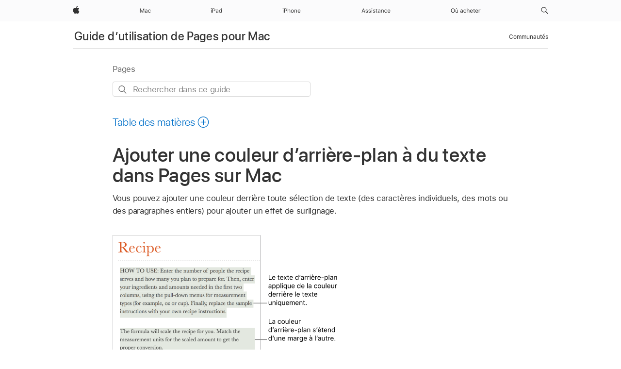

--- FILE ---
content_type: text/html;charset=utf-8
request_url: https://support.apple.com/fr-sn/guide/pages/taned4110e43/mac
body_size: 30447
content:

    
<!DOCTYPE html>
<html lang="fr" prefix="og: http://ogp.me/ns#" dir=ltr>

<head>
	<meta name="viewport" content="width=device-width, initial-scale=1" />
	<meta http-equiv="content-type" content="text/html; charset=UTF-8" />
	<title lang="fr">Ajouter une couleur d’arrière-plan à du texte dans Pages sur Mac - Assistance Apple (SN)</title>
	<link rel="dns-prefetch" href="https://www.apple.com/" />
	<link rel="preconnect" href="https://www.apple.com/" crossorigin />
	<link rel="canonical" href="https://support.apple.com/fr-sn/guide/pages/taned4110e43/mac" />
	<link rel="apple-touch-icon" href="/favicon.ico">
    <link rel="icon" type="image/png" href="/favicon.ico">
	
	
		<meta name="description" content="Dans Pages sur Mac, ajoutez une couleur d’arrière-plan derrière le texte pour le mettre en évidence." />
		<meta property="og:url" content="https://support.apple.com/fr-sn/guide/pages/taned4110e43/mac" />
		<meta property="og:title" content="Ajouter une couleur d’arrière-plan à du texte dans Pages sur Mac" />
		<meta property="og:description" content="Dans Pages sur Mac, ajoutez une couleur d’arrière-plan derrière le texte pour le mettre en évidence." />
		<meta property="og:site_name" content="Apple Support" />
		<meta property="og:locale" content="fr_SN" />
		<meta property="og:type" content="article" />
		<meta name="ac-gn-search-field[locale]" content="fr_SN" />
	

	
	
	
	
		<link rel="alternate" hreflang="en-ie" href="https://support.apple.com/en-ie/guide/pages/taned4110e43/mac">
	
		<link rel="alternate" hreflang="ar-kw" href="https://support.apple.com/ar-kw/guide/pages/taned4110e43/mac">
	
		<link rel="alternate" hreflang="en-il" href="https://support.apple.com/en-il/guide/pages/taned4110e43/mac">
	
		<link rel="alternate" hreflang="ms-my" href="https://support.apple.com/ms-my/guide/pages/taned4110e43/mac">
	
		<link rel="alternate" hreflang="en-in" href="https://support.apple.com/en-in/guide/pages/taned4110e43/mac">
	
		<link rel="alternate" hreflang="en-ae" href="https://support.apple.com/en-ae/guide/pages/taned4110e43/mac">
	
		<link rel="alternate" hreflang="en-za" href="https://support.apple.com/en-za/guide/pages/taned4110e43/mac">
	
		<link rel="alternate" hreflang="ta-in" href="https://support.apple.com/ta-in/guide/pages/taned4110e43/mac">
	
		<link rel="alternate" hreflang="no-no" href="https://support.apple.com/no-no/guide/pages/taned4110e43/mac">
	
		<link rel="alternate" hreflang="en-al" href="https://support.apple.com/en-al/guide/pages/taned4110e43/mac">
	
		<link rel="alternate" hreflang="en-is" href="https://support.apple.com/en-is/guide/pages/taned4110e43/mac">
	
		<link rel="alternate" hreflang="el-gr" href="https://support.apple.com/el-gr/guide/pages/taned4110e43/mac">
	
		<link rel="alternate" hreflang="en-am" href="https://support.apple.com/en-am/guide/pages/taned4110e43/mac">
	
		<link rel="alternate" hreflang="nl-nl" href="https://support.apple.com/nl-nl/guide/pages/taned4110e43/mac">
	
		<link rel="alternate" hreflang="en-au" href="https://support.apple.com/en-au/guide/pages/taned4110e43/mac">
	
		<link rel="alternate" hreflang="he-il" href="https://support.apple.com/he-il/guide/pages/taned4110e43/mac">
	
		<link rel="alternate" hreflang="en-az" href="https://support.apple.com/en-az/guide/pages/taned4110e43/mac">
	
		<link rel="alternate" hreflang="or-in" href="https://support.apple.com/or-in/guide/pages/taned4110e43/mac">
	
		<link rel="alternate" hreflang="hu-hu" href="https://support.apple.com/hu-hu/guide/pages/taned4110e43/mac">
	
		<link rel="alternate" hreflang="ml-in" href="https://support.apple.com/ml-in/guide/pages/taned4110e43/mac">
	
		<link rel="alternate" hreflang="en-jo" href="https://support.apple.com/en-jo/guide/pages/taned4110e43/mac">
	
		<link rel="alternate" hreflang="en-bh" href="https://support.apple.com/en-bh/guide/pages/taned4110e43/mac">
	
		<link rel="alternate" hreflang="es-cl" href="https://support.apple.com/es-cl/guide/pages/taned4110e43/mac">
	
		<link rel="alternate" hreflang="fr-sn" href="https://support.apple.com/fr-sn/guide/pages/taned4110e43/mac">
	
		<link rel="alternate" hreflang="fr-ca" href="https://support.apple.com/fr-ca/guide/pages/taned4110e43/mac">
	
		<link rel="alternate" hreflang="es-co" href="https://support.apple.com/es-co/guide/pages/taned4110e43/mac">
	
		<link rel="alternate" hreflang="pl-pl" href="https://support.apple.com/pl-pl/guide/pages/taned4110e43/mac">
	
		<link rel="alternate" hreflang="en-bn" href="https://support.apple.com/en-bn/guide/pages/taned4110e43/mac">
	
		<link rel="alternate" hreflang="pt-pt" href="https://support.apple.com/pt-pt/guide/pages/taned4110e43/mac">
	
		<link rel="alternate" hreflang="en-sa" href="https://support.apple.com/en-sa/guide/pages/taned4110e43/mac">
	
		<link rel="alternate" hreflang="fr-be" href="https://support.apple.com/fr-be/guide/pages/taned4110e43/mac">
	
		<link rel="alternate" hreflang="ar-eg" href="https://support.apple.com/ar-eg/guide/pages/taned4110e43/mac">
	
		<link rel="alternate" hreflang="en-bw" href="https://support.apple.com/en-bw/guide/pages/taned4110e43/mac">
	
		<link rel="alternate" hreflang="en-sg" href="https://support.apple.com/en-sg/guide/pages/taned4110e43/mac">
	
		<link rel="alternate" hreflang="en-by" href="https://support.apple.com/en-by/guide/pages/taned4110e43/mac">
	
		<link rel="alternate" hreflang="en-ke" href="https://support.apple.com/en-ke/guide/pages/taned4110e43/mac">
	
		<link rel="alternate" hreflang="hr-hr" href="https://support.apple.com/hr-hr/guide/pages/taned4110e43/mac">
	
		<link rel="alternate" hreflang="en-om" href="https://support.apple.com/en-om/guide/pages/taned4110e43/mac">
	
		<link rel="alternate" hreflang="en-ge" href="https://support.apple.com/en-ge/guide/pages/taned4110e43/mac">
	
		<link rel="alternate" hreflang="zh-mo" href="https://support.apple.com/zh-mo/guide/pages/taned4110e43/mac">
	
		<link rel="alternate" hreflang="de-at" href="https://support.apple.com/de-at/guide/pages/taned4110e43/mac">
	
		<link rel="alternate" hreflang="en-gu" href="https://support.apple.com/en-gu/guide/pages/taned4110e43/mac">
	
		<link rel="alternate" hreflang="en-gw" href="https://support.apple.com/en-gw/guide/pages/taned4110e43/mac">
	
		<link rel="alternate" hreflang="fr-gn" href="https://support.apple.com/fr-gn/guide/pages/taned4110e43/mac">
	
		<link rel="alternate" hreflang="fr-gq" href="https://support.apple.com/fr-gq/guide/pages/taned4110e43/mac">
	
		<link rel="alternate" hreflang="cs-cz" href="https://support.apple.com/cs-cz/guide/pages/taned4110e43/mac">
	
		<link rel="alternate" hreflang="en-ph" href="https://support.apple.com/en-ph/guide/pages/taned4110e43/mac">
	
		<link rel="alternate" hreflang="zh-tw" href="https://support.apple.com/zh-tw/guide/pages/taned4110e43/mac">
	
		<link rel="alternate" hreflang="en-hk" href="https://support.apple.com/en-hk/guide/pages/taned4110e43/mac">
	
		<link rel="alternate" hreflang="ko-kr" href="https://support.apple.com/ko-kr/guide/pages/taned4110e43/mac">
	
		<link rel="alternate" hreflang="sk-sk" href="https://support.apple.com/sk-sk/guide/pages/taned4110e43/mac">
	
		<link rel="alternate" hreflang="ru-ru" href="https://support.apple.com/ru-ru/guide/pages/taned4110e43/mac">
	
		<link rel="alternate" hreflang="ar-om" href="https://support.apple.com/ar-om/guide/pages/taned4110e43/mac">
	
		<link rel="alternate" hreflang="en-qa" href="https://support.apple.com/en-qa/guide/pages/taned4110e43/mac">
	
		<link rel="alternate" hreflang="sv-se" href="https://support.apple.com/sv-se/guide/pages/taned4110e43/mac">
	
		<link rel="alternate" hreflang="mr-in" href="https://support.apple.com/mr-in/guide/pages/taned4110e43/mac">
	
		<link rel="alternate" hreflang="da-dk" href="https://support.apple.com/da-dk/guide/pages/taned4110e43/mac">
	
		<link rel="alternate" hreflang="uk-ua" href="https://support.apple.com/uk-ua/guide/pages/taned4110e43/mac">
	
		<link rel="alternate" hreflang="en-us" href="https://support.apple.com/guide/pages/taned4110e43/mac">
	
		<link rel="alternate" hreflang="en-mk" href="https://support.apple.com/en-mk/guide/pages/taned4110e43/mac">
	
		<link rel="alternate" hreflang="en-mn" href="https://support.apple.com/en-mn/guide/pages/taned4110e43/mac">
	
		<link rel="alternate" hreflang="gu-in" href="https://support.apple.com/gu-in/guide/pages/taned4110e43/mac">
	
		<link rel="alternate" hreflang="en-eg" href="https://support.apple.com/en-eg/guide/pages/taned4110e43/mac">
	
		<link rel="alternate" hreflang="en-mo" href="https://support.apple.com/en-mo/guide/pages/taned4110e43/mac">
	
		<link rel="alternate" hreflang="en-uz" href="https://support.apple.com/en-uz/guide/pages/taned4110e43/mac">
	
		<link rel="alternate" hreflang="fr-ne" href="https://support.apple.com/fr-ne/guide/pages/taned4110e43/mac">
	
		<link rel="alternate" hreflang="en-mt" href="https://support.apple.com/en-mt/guide/pages/taned4110e43/mac">
	
		<link rel="alternate" hreflang="nl-be" href="https://support.apple.com/nl-be/guide/pages/taned4110e43/mac">
	
		<link rel="alternate" hreflang="zh-cn" href="https://support.apple.com/zh-cn/guide/pages/taned4110e43/mac">
	
		<link rel="alternate" hreflang="te-in" href="https://support.apple.com/te-in/guide/pages/taned4110e43/mac">
	
		<link rel="alternate" hreflang="en-mz" href="https://support.apple.com/en-mz/guide/pages/taned4110e43/mac">
	
		<link rel="alternate" hreflang="fr-ml" href="https://support.apple.com/fr-ml/guide/pages/taned4110e43/mac">
	
		<link rel="alternate" hreflang="en-my" href="https://support.apple.com/en-my/guide/pages/taned4110e43/mac">
	
		<link rel="alternate" hreflang="hi-in" href="https://support.apple.com/hi-in/guide/pages/taned4110e43/mac">
	
		<link rel="alternate" hreflang="fr-mu" href="https://support.apple.com/fr-mu/guide/pages/taned4110e43/mac">
	
		<link rel="alternate" hreflang="en-ng" href="https://support.apple.com/en-ng/guide/pages/taned4110e43/mac">
	
		<link rel="alternate" hreflang="el-cy" href="https://support.apple.com/el-cy/guide/pages/taned4110e43/mac">
	
		<link rel="alternate" hreflang="en-vn" href="https://support.apple.com/en-vn/guide/pages/taned4110e43/mac">
	
		<link rel="alternate" hreflang="ja-jp" href="https://support.apple.com/ja-jp/guide/pages/taned4110e43/mac">
	
		<link rel="alternate" hreflang="de-ch" href="https://support.apple.com/de-ch/guide/pages/taned4110e43/mac">
	
		<link rel="alternate" hreflang="ar-qa" href="https://support.apple.com/ar-qa/guide/pages/taned4110e43/mac">
	
		<link rel="alternate" hreflang="en-nz" href="https://support.apple.com/en-nz/guide/pages/taned4110e43/mac">
	
		<link rel="alternate" hreflang="ro-ro" href="https://support.apple.com/ro-ro/guide/pages/taned4110e43/mac">
	
		<link rel="alternate" hreflang="it-ch" href="https://support.apple.com/it-ch/guide/pages/taned4110e43/mac">
	
		<link rel="alternate" hreflang="tr-tr" href="https://support.apple.com/tr-tr/guide/pages/taned4110e43/mac">
	
		<link rel="alternate" hreflang="fr-fr" href="https://support.apple.com/fr-fr/guide/pages/taned4110e43/mac">
	
		<link rel="alternate" hreflang="vi-vn" href="https://support.apple.com/vi-vn/guide/pages/taned4110e43/mac">
	
		<link rel="alternate" hreflang="en-gb" href="https://support.apple.com/en-gb/guide/pages/taned4110e43/mac">
	
		<link rel="alternate" hreflang="fi-fi" href="https://support.apple.com/fi-fi/guide/pages/taned4110e43/mac">
	
		<link rel="alternate" hreflang="en-kg" href="https://support.apple.com/en-kg/guide/pages/taned4110e43/mac">
	
		<link rel="alternate" hreflang="en-ca" href="https://support.apple.com/en-ca/guide/pages/taned4110e43/mac">
	
		<link rel="alternate" hreflang="fr-tn" href="https://support.apple.com/fr-tn/guide/pages/taned4110e43/mac">
	
		<link rel="alternate" hreflang="ar-ae" href="https://support.apple.com/ar-ae/guide/pages/taned4110e43/mac">
	
		<link rel="alternate" hreflang="bn-in" href="https://support.apple.com/bn-in/guide/pages/taned4110e43/mac">
	
		<link rel="alternate" hreflang="en-kw" href="https://support.apple.com/en-kw/guide/pages/taned4110e43/mac">
	
		<link rel="alternate" hreflang="en-kz" href="https://support.apple.com/en-kz/guide/pages/taned4110e43/mac">
	
		<link rel="alternate" hreflang="fr-cf" href="https://support.apple.com/fr-cf/guide/pages/taned4110e43/mac">
	
		<link rel="alternate" hreflang="fr-ci" href="https://support.apple.com/fr-ci/guide/pages/taned4110e43/mac">
	
		<link rel="alternate" hreflang="pa-in" href="https://support.apple.com/pa-in/guide/pages/taned4110e43/mac">
	
		<link rel="alternate" hreflang="fr-ch" href="https://support.apple.com/fr-ch/guide/pages/taned4110e43/mac">
	
		<link rel="alternate" hreflang="es-us" href="https://support.apple.com/es-us/guide/pages/taned4110e43/mac">
	
		<link rel="alternate" hreflang="kn-in" href="https://support.apple.com/kn-in/guide/pages/taned4110e43/mac">
	
		<link rel="alternate" hreflang="fr-cm" href="https://support.apple.com/fr-cm/guide/pages/taned4110e43/mac">
	
		<link rel="alternate" hreflang="en-lb" href="https://support.apple.com/en-lb/guide/pages/taned4110e43/mac">
	
		<link rel="alternate" hreflang="en-tj" href="https://support.apple.com/en-tj/guide/pages/taned4110e43/mac">
	
		<link rel="alternate" hreflang="en-tm" href="https://support.apple.com/en-tm/guide/pages/taned4110e43/mac">
	
		<link rel="alternate" hreflang="ar-sa" href="https://support.apple.com/ar-sa/guide/pages/taned4110e43/mac">
	
		<link rel="alternate" hreflang="de-de" href="https://support.apple.com/de-de/guide/pages/taned4110e43/mac">
	
		<link rel="alternate" hreflang="ca-es" href="https://support.apple.com/ca-es/guide/pages/taned4110e43/mac">
	
		<link rel="alternate" hreflang="en-lk" href="https://support.apple.com/en-lk/guide/pages/taned4110e43/mac">
	
		<link rel="alternate" hreflang="fr-ma" href="https://support.apple.com/fr-ma/guide/pages/taned4110e43/mac">
	
		<link rel="alternate" hreflang="zh-hk" href="https://support.apple.com/zh-hk/guide/pages/taned4110e43/mac">
	
		<link rel="alternate" hreflang="pt-br" href="https://support.apple.com/pt-br/guide/pages/taned4110e43/mac">
	
		<link rel="alternate" hreflang="de-li" href="https://support.apple.com/de-li/guide/pages/taned4110e43/mac">
	
		<link rel="alternate" hreflang="es-es" href="https://support.apple.com/es-es/guide/pages/taned4110e43/mac">
	
		<link rel="alternate" hreflang="ar-bh" href="https://support.apple.com/ar-bh/guide/pages/taned4110e43/mac">
	
		<link rel="alternate" hreflang="fr-mg" href="https://support.apple.com/fr-mg/guide/pages/taned4110e43/mac">
	
		<link rel="alternate" hreflang="ar-jo" href="https://support.apple.com/ar-jo/guide/pages/taned4110e43/mac">
	
		<link rel="alternate" hreflang="es-mx" href="https://support.apple.com/es-mx/guide/pages/taned4110e43/mac">
	
		<link rel="alternate" hreflang="it-it" href="https://support.apple.com/it-it/guide/pages/taned4110e43/mac">
	
		<link rel="alternate" hreflang="ur-in" href="https://support.apple.com/ur-in/guide/pages/taned4110e43/mac">
	
		<link rel="alternate" hreflang="id-id" href="https://support.apple.com/id-id/guide/pages/taned4110e43/mac">
	
		<link rel="alternate" hreflang="de-lu" href="https://support.apple.com/de-lu/guide/pages/taned4110e43/mac">
	
		<link rel="alternate" hreflang="en-md" href="https://support.apple.com/en-md/guide/pages/taned4110e43/mac">
	
		<link rel="alternate" hreflang="fr-lu" href="https://support.apple.com/fr-lu/guide/pages/taned4110e43/mac">
	
		<link rel="alternate" hreflang="en-me" href="https://support.apple.com/en-me/guide/pages/taned4110e43/mac">
	
		<link rel="alternate" hreflang="th-th" href="https://support.apple.com/th-th/guide/pages/taned4110e43/mac">
	

		<link rel="preload" as="style" href="/clientside/build/apd-sasskit.built.css" onload="this.onload=null;this.rel='stylesheet'">
		<noscript>
			<link rel="stylesheet" href="/clientside/build/apd-sasskit.built.css" type="text/css" />
		</noscript>

		
			<link rel="preload" as="style" href="/clientside/build/app-apd.css" onload="this.onload=null;this.rel='stylesheet'">
			<noscript>
				<link rel="stylesheet" href="/clientside/build/app-apd.css" type="text/css" />
			</noscript>
    	

	
    <link rel="preload" as="style"
        href="//www.apple.com/wss/fonts?families=SF+Pro,v1:200,300,400,500,600|SF+Pro+Icons,v1"
        onload="this.onload=null;this.rel='stylesheet'">
    <noscript>
        <link rel="stylesheet" href="//www.apple.com/wss/fonts?families=SF+Pro,v1:200,300,400,500,600|SF+Pro+Icons,v1" type="text/css" />
    </noscript>


	<script>
 
    var _applemd = {
        page: {
            
            site_section: "kb",
            
            content_type: "bk",
            info_type: "",
            topics: "",
            in_house: "",
            locale: "fr-sn",
            
                content_template: "topic",
            
            friendly_content: {
                title: `Guide d’utilisation de Pages pour Mac`,
                publish_date: "04032025",
                
                    topic_id:   "TANED4110E43",
                    article_id        :   "BK_975C00B71AB8BD55BCCBDB4C3F378E6F_TANED4110E43",
                    product_version   :   "pages, 14.4",
                    os_version        :   "Pages, 1.0",
                    article_version   :   "1"
                
            },
            
            
        },
        
            product: "pages"
        
    };
    const isMobilePlayer = /iPhone|iPod|Android/i.test(navigator.userAgent);
    

</script>

	
	<script>
		var data = {	
			showHelpFulfeedBack: true,
			id: "BK_975C00B71AB8BD55BCCBDB4C3F378E6F_TANED4110E43",
			locale: "fr_FR",
			podCookie: "sn~fr",
			source : "",
			isSecureEnv: false,
			dtmPageSource: "topic",
			domain: "support.apple.com",
			isNeighborJsEnabled: true,
            dtmPageName: "acs.pageload"
		}
		window.appState = JSON.stringify(data);
	</script>
	 
		<script src="/clientside/build/nn.js" type="text/javascript" charset="utf-8"></script>
<script>
    
     var neighborInitData = {
        appDataSchemaVersion: '1.0.0',
        webVitalDataThrottlingPercentage: 100,
        reportThrottledWebVitalDataTypes: ['system:dom-content-loaded', 'system:load', 'system:unfocus', 'system:focus', 'system:unload', 'system:page-hide', 'system:visibility-change-visible', 'system:visibility-change-hidden', 'system:event', 'app:load', 'app:unload', 'app:event'],
        trackMarcomSearch: true,
        trackSurvey: true,
        
        endpoint: 'https://supportmetrics.apple.com/content/services/stats'
    }
</script>

	



</head>


	<body dir="ltr" data-istaskopen="false" lang="fr" class="ac-gn-current-support no-js AppleTopic apd-topic dark-mode-enabled" data-designversion="2" itemscope
		itemtype="https://schema.org/TechArticle">

    
	
		





		 <meta name="globalnav-store-key" content="S2A49YFKJF2JAT22K" />
<meta name="globalnav-search-field[name]" content="q" />
<meta name="globalnav-search-field[action]" content="https://support.apple.com/kb/index" />
<meta name="globalnav-search-field[src]" content="globalnav_support" />
<meta name="globalnav-search-field[type]" content="organic" />
<meta name="globalnav-search-field[page]" content="search" />
<meta name="globalnav-search-field[locale]" content="fr_SN" />
<meta name="globalnav-search-field[placeholder]" content="Rechercher dans l’assistance" />
<link
  rel="stylesheet"
  type="text/css"
  href="https://www.apple.com/api-www/global-elements/global-header/v1/assets/globalheader.css"
/>
<div id="globalheader" class="globalnav-scrim globalheader-light"><aside id="globalmessage-segment" lang="fr-SN" dir="ltr" class="globalmessage-segment"><ul data-strings="{}" class="globalmessage-segment-content"></ul></aside><nav id="globalnav" lang="fr-SN" dir="ltr" aria-label="Global" data-analytics-element-engagement-start="globalnav:onFlyoutOpen" data-analytics-element-engagement-end="globalnav:onFlyoutClose" data-analytics-activitymap-region-id="global nav" data-analytics-region="global nav" class="globalnav no-js   "><div class="globalnav-content"><div class="globalnav-item globalnav-menuback"><button aria-label="Menu principal" class="globalnav-menuback-button"><span class="globalnav-chevron-icon"><svg height="48" viewBox="0 0 9 48" width="9" xmlns="http://www.w3.org/2000/svg"><path d="m1.5618 24.0621 6.5581-6.4238c.2368-.2319.2407-.6118.0088-.8486-.2324-.2373-.6123-.2407-.8486-.0088l-7 6.8569c-.1157.1138-.1807.2695-.1802.4316.001.1621.0674.3174.1846.4297l7 6.7241c.1162.1118.2661.1675.4155.1675.1577 0 .3149-.062.4326-.1846.2295-.2388.2222-.6187-.0171-.8481z"></path></svg></span></button></div><ul id="globalnav-list" class="globalnav-list"><li data-analytics-element-engagement="globalnav hover - apple" class="
				globalnav-item
				globalnav-item-apple
				
				
			"><a href="https://www.apple.com/sn/" data-globalnav-item-name="apple" data-analytics-title="apple home" aria-label="Apple" class="globalnav-link globalnav-link-apple"><span class="globalnav-image-regular globalnav-link-image"><svg height="44" viewBox="0 0 14 44" width="14" xmlns="http://www.w3.org/2000/svg"><path d="m13.0729 17.6825a3.61 3.61 0 0 0 -1.7248 3.0365 3.5132 3.5132 0 0 0 2.1379 3.2223 8.394 8.394 0 0 1 -1.0948 2.2618c-.6816.9812-1.3943 1.9623-2.4787 1.9623s-1.3633-.63-2.613-.63c-1.2187 0-1.6525.6507-2.644.6507s-1.6834-.9089-2.4787-2.0243a9.7842 9.7842 0 0 1 -1.6628-5.2776c0-3.0984 2.014-4.7405 3.9969-4.7405 1.0535 0 1.9314.6919 2.5924.6919.63 0 1.6112-.7333 2.8092-.7333a3.7579 3.7579 0 0 1 3.1604 1.5802zm-3.7284-2.8918a3.5615 3.5615 0 0 0 .8469-2.22 1.5353 1.5353 0 0 0 -.031-.32 3.5686 3.5686 0 0 0 -2.3445 1.2084 3.4629 3.4629 0 0 0 -.8779 2.1585 1.419 1.419 0 0 0 .031.2892 1.19 1.19 0 0 0 .2169.0207 3.0935 3.0935 0 0 0 2.1586-1.1368z"></path></svg></span><span class="globalnav-image-compact globalnav-link-image"><svg height="48" viewBox="0 0 17 48" width="17" xmlns="http://www.w3.org/2000/svg"><path d="m15.5752 19.0792a4.2055 4.2055 0 0 0 -2.01 3.5376 4.0931 4.0931 0 0 0 2.4908 3.7542 9.7779 9.7779 0 0 1 -1.2755 2.6351c-.7941 1.1431-1.6244 2.2862-2.8878 2.2862s-1.5883-.734-3.0443-.734c-1.42 0-1.9252.7581-3.08.7581s-1.9611-1.0589-2.8876-2.3584a11.3987 11.3987 0 0 1 -1.9373-6.1487c0-3.61 2.3464-5.523 4.6566-5.523 1.2274 0 2.25.8062 3.02.8062.734 0 1.8771-.8543 3.2729-.8543a4.3778 4.3778 0 0 1 3.6822 1.841zm-6.8586-2.0456a1.3865 1.3865 0 0 1 -.2527-.024 1.6557 1.6557 0 0 1 -.0361-.337 4.0341 4.0341 0 0 1 1.0228-2.5148 4.1571 4.1571 0 0 1 2.7314-1.4078 1.7815 1.7815 0 0 1 .0361.373 4.1487 4.1487 0 0 1 -.9867 2.587 3.6039 3.6039 0 0 1 -2.5148 1.3236z"></path></svg></span><span class="globalnav-link-text">Apple</span></a></li><li data-topnav-flyout-item="menu" data-topnav-flyout-label="Menu" role="none" class="globalnav-item globalnav-menu"><div data-topnav-flyout="menu" class="globalnav-flyout"><div class="globalnav-menu-list"><div data-analytics-element-engagement="globalnav hover - mac" class="
				globalnav-item
				globalnav-item-mac
				globalnav-item-menu
				
			"><ul role="none" class="globalnav-submenu-trigger-group"><li class="globalnav-submenu-trigger-item"><a href="https://www.apple.com/sn/mac/" data-globalnav-item-name="mac" data-topnav-flyout-trigger-compact="true" data-analytics-title="mac" data-analytics-element-engagement="hover - mac" aria-label="Mac" class="globalnav-link globalnav-submenu-trigger-link globalnav-link-mac"><span class="globalnav-link-text-container"><span class="globalnav-image-regular globalnav-link-image"><svg height="44" viewBox="0 0 23 44" width="23" xmlns="http://www.w3.org/2000/svg"><path d="m8.1558 25.9987v-6.457h-.0703l-2.666 6.457h-.8907l-2.666-6.457h-.0703v6.457h-.9844v-8.4551h1.2246l2.8945 7.0547h.0938l2.8945-7.0547h1.2246v8.4551zm2.5166-1.7696c0-1.1309.832-1.7812 2.3027-1.8691l1.8223-.1113v-.5742c0-.7793-.4863-1.207-1.4297-1.207-.7559 0-1.2832.2871-1.4238.7852h-1.0195c.1348-1.0137 1.1309-1.6816 2.4785-1.6816 1.541 0 2.4023.791 2.4023 2.1035v4.3242h-.9609v-.9318h-.0938c-.4102.6738-1.1016 1.043-1.9453 1.043-1.2246 0-2.1328-.7266-2.1328-1.8809zm4.125-.5859v-.5801l-1.6992.1113c-.9609.0645-1.3828.3984-1.3828 1.0312 0 .6445.5449 1.0195 1.2773 1.0195 1.0371.0001 1.8047-.6796 1.8047-1.5819zm6.958-2.0273c-.1641-.627-.7207-1.1367-1.6289-1.1367-1.1367 0-1.8516.9082-1.8516 2.3379 0 1.459.7266 2.3848 1.8516 2.3848.8496 0 1.4414-.3926 1.6289-1.1074h1.0195c-.1816 1.1602-1.125 2.0156-2.6426 2.0156-1.7695 0-2.9004-1.2832-2.9004-3.293 0-1.9688 1.125-3.2461 2.8945-3.2461 1.5352 0 2.4727.9199 2.6484 2.0449z"></path></svg></span><span class="globalnav-link-text">Mac</span></span></a></li></ul></div><div data-analytics-element-engagement="globalnav hover - ipad" class="
				globalnav-item
				globalnav-item-ipad
				globalnav-item-menu
				
			"><ul role="none" class="globalnav-submenu-trigger-group"><li class="globalnav-submenu-trigger-item"><a href="https://www.apple.com/sn/ipad/" data-globalnav-item-name="ipad" data-topnav-flyout-trigger-compact="true" data-analytics-title="ipad" data-analytics-element-engagement="hover - ipad" aria-label="iPad" class="globalnav-link globalnav-submenu-trigger-link globalnav-link-ipad"><span class="globalnav-link-text-container"><span class="globalnav-image-regular globalnav-link-image"><svg height="44" viewBox="0 0 24 44" width="24" xmlns="http://www.w3.org/2000/svg"><path d="m14.9575 23.7002c0 .902-.768 1.582-1.805 1.582-.732 0-1.277-.375-1.277-1.02 0-.632.422-.966 1.383-1.031l1.699-.111zm-1.395-4.072c-1.347 0-2.343.668-2.478 1.681h1.019c.141-.498.668-.785 1.424-.785.944 0 1.43.428 1.43 1.207v.574l-1.822.112c-1.471.088-2.303.738-2.303 1.869 0 1.154.908 1.881 2.133 1.881.844 0 1.535-.369 1.945-1.043h.094v.931h.961v-4.324c0-1.312-.862-2.103-2.403-2.103zm6.769 5.575c-1.155 0-1.846-.885-1.846-2.361 0-1.471.697-2.362 1.846-2.362 1.142 0 1.857.914 1.857 2.362 0 1.459-.709 2.361-1.857 2.361zm1.834-8.027v3.503h-.088c-.358-.691-1.102-1.107-1.981-1.107-1.605 0-2.654 1.289-2.654 3.27 0 1.986 1.037 3.269 2.654 3.269.873 0 1.623-.416 2.022-1.119h.093v1.008h.961v-8.824zm-15.394 4.869h-1.863v-3.563h1.863c1.225 0 1.899.639 1.899 1.799 0 1.119-.697 1.764-1.899 1.764zm.276-4.5h-3.194v8.455h1.055v-3.018h2.127c1.588 0 2.719-1.119 2.719-2.701 0-1.611-1.108-2.736-2.707-2.736zm-6.064 8.454h1.008v-6.316h-1.008zm-.199-8.237c0-.387.316-.704.703-.704s.703.317.703.704c0 .386-.316.703-.703.703s-.703-.317-.703-.703z"></path></svg></span><span class="globalnav-link-text">iPad</span></span></a></li></ul></div><div data-analytics-element-engagement="globalnav hover - iphone" class="
				globalnav-item
				globalnav-item-iphone
				globalnav-item-menu
				
			"><ul role="none" class="globalnav-submenu-trigger-group"><li class="globalnav-submenu-trigger-item"><a href="https://www.apple.com/sn/iphone/" data-globalnav-item-name="iphone" data-topnav-flyout-trigger-compact="true" data-analytics-title="iphone" data-analytics-element-engagement="hover - iphone" aria-label="iPhone" class="globalnav-link globalnav-submenu-trigger-link globalnav-link-iphone"><span class="globalnav-link-text-container"><span class="globalnav-image-regular globalnav-link-image"><svg height="44" viewBox="0 0 38 44" width="38" xmlns="http://www.w3.org/2000/svg"><path d="m32.7129 22.3203h3.48c-.023-1.119-.691-1.857-1.693-1.857-1.008 0-1.711.738-1.787 1.857zm4.459 2.045c-.293 1.078-1.277 1.746-2.66 1.746-1.752 0-2.848-1.266-2.848-3.264 0-1.986 1.113-3.275 2.848-3.275 1.705 0 2.742 1.213 2.742 3.176v.386h-4.541v.047c.053 1.248.75 2.039 1.822 2.039.815 0 1.366-.298 1.629-.855zm-12.282-4.682h.961v.996h.094c.316-.697.932-1.107 1.898-1.107 1.418 0 2.209.838 2.209 2.338v4.09h-1.007v-3.844c0-1.137-.481-1.676-1.489-1.676s-1.658.674-1.658 1.781v3.739h-1.008zm-2.499 3.158c0-1.5-.674-2.361-1.869-2.361-1.196 0-1.87.861-1.87 2.361 0 1.495.674 2.362 1.87 2.362 1.195 0 1.869-.867 1.869-2.362zm-4.782 0c0-2.033 1.114-3.269 2.913-3.269 1.798 0 2.912 1.236 2.912 3.269 0 2.028-1.114 3.27-2.912 3.27-1.799 0-2.913-1.242-2.913-3.27zm-6.636-5.666h1.008v3.504h.093c.317-.697.979-1.107 1.946-1.107 1.336 0 2.179.855 2.179 2.338v4.09h-1.007v-3.844c0-1.119-.504-1.676-1.459-1.676-1.131 0-1.752.715-1.752 1.781v3.739h-1.008zm-6.015 4.87h1.863c1.202 0 1.899-.645 1.899-1.764 0-1.16-.674-1.799-1.899-1.799h-1.863zm2.139-4.5c1.599 0 2.707 1.125 2.707 2.736 0 1.582-1.131 2.701-2.719 2.701h-2.127v3.018h-1.055v-8.455zm-6.114 8.454h1.008v-6.316h-1.008zm-.2-8.238c0-.386.317-.703.703-.703.387 0 .704.317.704.703 0 .387-.317.704-.704.704-.386 0-.703-.317-.703-.704z"></path></svg></span><span class="globalnav-link-text">iPhone</span></span></a></li></ul></div><div data-analytics-element-engagement="globalnav hover - support" class="
				globalnav-item
				globalnav-item-support
				globalnav-item-menu
				
			"><ul role="none" class="globalnav-submenu-trigger-group"><li class="globalnav-submenu-trigger-item"><a href="https://support.apple.com/fr-sn/?cid=gn-ols-home-hp-tab" data-globalnav-item-name="support" data-topnav-flyout-trigger-compact="true" data-analytics-title="support" data-analytics-element-engagement="hover - support" data-analytics-exit-link="true" aria-label="Assistance" class="globalnav-link globalnav-submenu-trigger-link globalnav-link-support"><span class="globalnav-link-text-container"><span class="globalnav-image-regular globalnav-link-image"><svg height="44" viewBox="0 0 62 44" width="62" xmlns="http://www.w3.org/2000/svg"><path d="m6.7246 23.5801h-3.3633l-.8496 2.4199h-1.1074l3.1172-8.4551h1.043l3.1171 8.4551h-1.1074zm-3.0527-.8965h2.7422l-1.3242-3.7734h-.0938zm8.3349-3.1113c1.3242 0 2.2441.6562 2.3789 1.6934h-.9961c-.1348-.5039-.627-.8379-1.3887-.8379-.75 0-1.3359.3809-1.3359.9434 0 .4336.3516.7031 1.0957.8848l.9727.2344c1.1895.2871 1.7637.8027 1.7637 1.7109 0 1.1309-1.0957 1.9102-2.5312 1.9102-1.4062 0-2.373-.6738-2.4844-1.7227h1.0371c.1699.5332.6738.873 1.4824.873.8496 0 1.459-.4043 1.459-.9844 0-.4336-.3281-.7266-1.002-.8906l-1.084-.2637c-1.1836-.2871-1.7227-.7969-1.7227-1.7109.0001-1.0489 1.0137-1.8399 2.3555-1.8399zm6.044 0c1.3242 0 2.2441.6562 2.3789 1.6934h-.9961c-.1348-.5039-.627-.8379-1.3887-.8379-.75 0-1.3359.3809-1.3359.9434 0 .4336.3516.7031 1.0957.8848l.9727.2344c1.1895.2871 1.7637.8027 1.7637 1.7109 0 1.1309-1.0957 1.9102-2.5312 1.9102-1.4062 0-2.373-.6738-2.4844-1.7227h1.0371c.1699.5332.6738.873 1.4824.873.8496 0 1.459-.4043 1.459-.9844 0-.4336-.3281-.7266-1.002-.8906l-1.084-.2637c-1.1836-.2871-1.7227-.7969-1.7227-1.7109 0-1.0489 1.0137-1.8399 2.3555-1.8399zm3.7768-1.8106c0-.3867.3164-.7031.7031-.7031s.7031.3164.7031.7031-.3164.7031-.7031.7031-.7031-.3164-.7031-.7031zm.1993 1.9219h1.0078v6.3164h-1.0078zm5.0185-.1113c1.3242 0 2.2441.6562 2.3789 1.6934h-.9961c-.1348-.5039-.627-.8379-1.3887-.8379-.75 0-1.3359.3809-1.3359.9434 0 .4336.3516.7031 1.0957.8848l.9727.2344c1.1895.2871 1.7637.8027 1.7637 1.7109 0 1.1309-1.0957 1.9102-2.5312 1.9102-1.4062 0-2.373-.6738-2.4844-1.7227h1.0371c.1699.5332.6738.873 1.4824.873.8496 0 1.459-.4043 1.459-.9844 0-.4336-.3281-.7266-1.002-.8906l-1.084-.2637c-1.1836-.2871-1.7227-.7969-1.7227-1.7109 0-1.0489 1.0137-1.8399 2.3555-1.8399zm5.3233-1.5235v1.6348h1.4062v.8438h-1.4062v3.5742c0 .7441.2812 1.0605.9375 1.0605.1816 0 .2812-.0059.4688-.0234v.8496c-.1992.0352-.3926.0586-.5918.0586-1.3008 0-1.8223-.4805-1.8223-1.6875v-3.832h-1.0195v-.8438h1.0195v-1.6348zm2.4345 6.1817c0-1.1309.832-1.7812 2.3027-1.8691l1.8223-.1113v-.5742c0-.7793-.4863-1.207-1.4297-1.207-.7559 0-1.2832.2871-1.4238.7852h-1.0195c.1348-1.0137 1.1309-1.6816 2.4785-1.6816 1.541 0 2.4023.791 2.4023 2.1035v4.324h-.9609v-.9316h-.0938c-.4102.6738-1.1016 1.043-1.9453 1.043-1.2246-.0001-2.1328-.7266-2.1328-1.8809zm4.125-.586v-.5801l-1.6992.1113c-.9609.0645-1.3828.3984-1.3828 1.0312 0 .6445.5449 1.0195 1.2773 1.0195 1.0371.0002 1.8047-.6795 1.8047-1.5819zm2.7515-3.9609h.9609v.9961h.0938c.3164-.6973.9316-1.1074 1.8984-1.1074 1.418 0 2.209.8379 2.209 2.3379v4.0898h-1.0078v-3.8438c0-1.1367-.4805-1.6758-1.4883-1.6758s-1.6582.6738-1.6582 1.7812v3.7384h-1.0078zm11.0889 1.9336c-.1641-.627-.7207-1.1367-1.6289-1.1367-1.1367 0-1.8516.9082-1.8516 2.3379 0 1.459.7266 2.3848 1.8516 2.3848.8496 0 1.4414-.3926 1.6289-1.1074h1.0195c-.1816 1.1602-1.125 2.0156-2.6426 2.0156-1.7695 0-2.9004-1.2832-2.9004-3.293 0-1.9688 1.125-3.2461 2.8945-3.2461 1.5352 0 2.4727.9199 2.6484 2.0449zm7.5791 2.748c-.293 1.0781-1.2773 1.7461-2.6602 1.7461-1.752 0-2.8477-1.2656-2.8477-3.2637 0-1.9863 1.1133-3.2754 2.8477-3.2754 1.7051 0 2.7422 1.2129 2.7422 3.1758v.3867h-4.541v.0469c.0527 1.248.75 2.0391 1.8223 2.0391.8145 0 1.3652-.2988 1.6289-.8555zm-4.459-2.0449h3.4805c-.0234-1.1191-.6914-1.8574-1.6934-1.8574-1.0078 0-1.711.7383-1.7871 1.8574z"></path></svg></span><span class="globalnav-link-text">Assistance</span></span></a></li></ul></div><div data-analytics-element-engagement="globalnav hover - where-to-buy" class="
				globalnav-item
				globalnav-item-where-to-buy
				globalnav-item-menu
				
			"><ul role="none" class="globalnav-submenu-trigger-group"><li class="globalnav-submenu-trigger-item"><a href="https://www.apple.com/sn/buy/" data-globalnav-item-name="where-to-buy" data-topnav-flyout-trigger-compact="true" data-analytics-title="where to buy" data-analytics-element-engagement="hover - where to buy" aria-label="Où acheter" class="globalnav-link globalnav-submenu-trigger-link globalnav-link-where-to-buy"><span class="globalnav-link-text-container"><span class="globalnav-image-regular globalnav-link-image"><svg height="44" viewBox="0 0 62 44" width="62" xmlns="http://www.w3.org/2000/svg"><path d="m8.3878 21.767c0 2.7012-1.4648 4.4297-3.8789 4.4297-2.4258 0-3.8789-1.7227-3.8789-4.4297 0-2.7188 1.4883-4.4238 3.8789-4.4238 2.4024 0 3.8789 1.7109 3.8789 4.4238zm-6.6738 0c0 2.0977 1.0371 3.457 2.7949 3.457 1.7344 0 2.7949-1.3594 2.7949-3.457 0-2.1152-1.0664-3.4512-2.7949-3.4512-1.7226.0001-2.7949 1.336-2.7949 3.4512zm13.3628 4.2305h-.9609v-.9902h-.0938c-.3164.7031-.9902 1.1016-1.957 1.1016-1.418 0-2.1562-.8438-2.1562-2.3379v-4.0898h1.0078v3.8438c0 1.1367.4219 1.6641 1.4297 1.6641 1.1133 0 1.7227-.6621 1.7227-1.7695v-3.7383h1.0078v6.3162zm-4.3946-9.1875h1.207l1.0371 1.9922h-.8906zm9.0645 7.418c0-1.1309.832-1.7812 2.3027-1.8691l1.8223-.1113v-.5742c0-.7793-.4863-1.207-1.4297-1.207-.7559 0-1.2832.2871-1.4238.7852h-1.0195c.1348-1.0137 1.1309-1.6816 2.4785-1.6816 1.541 0 2.4023.791 2.4023 2.1035v4.3242h-.9609v-.9316h-.0938c-.4102.6738-1.1016 1.043-1.9453 1.043-1.2246-.0003-2.1328-.7268-2.1328-1.8811zm4.125-.586v-.58l-1.6992.1113c-.9609.0645-1.3828.3984-1.3828 1.0312 0 .6445.5449 1.0195 1.2773 1.0195 1.0371.0001 1.8047-.6796 1.8047-1.582zm6.958-2.0273c-.1641-.627-.7207-1.1367-1.6289-1.1367-1.1367 0-1.8516.9082-1.8516 2.3379 0 1.459.7266 2.3848 1.8516 2.3848.8496 0 1.4414-.3926 1.6289-1.1074h1.0195c-.1816 1.1602-1.125 2.0156-2.6426 2.0156-1.7695 0-2.9004-1.2832-2.9004-3.293 0-1.9688 1.125-3.2461 2.8945-3.2461 1.5352 0 2.4727.9199 2.6484 2.0449zm2.4468-4.4414h1.0078v3.5039h.0938c.3164-.6973.9785-1.1074 1.9453-1.1074 1.3359 0 2.1797.8555 2.1797 2.3379v4.0898h-1.0078v-3.8438c0-1.1191-.5039-1.6758-1.459-1.6758-1.1309 0-1.752.7148-1.752 1.7812v3.7383h-1.0078zm12.1377 7.1894c-.293 1.0781-1.2773 1.7461-2.6602 1.7461-1.752 0-2.8477-1.2656-2.8477-3.2637 0-1.9863 1.1133-3.2754 2.8477-3.2754 1.7051 0 2.7422 1.2129 2.7422 3.1758v.3867h-4.541v.0469c.0527 1.248.75 2.0391 1.8223 2.0391.8145 0 1.3652-.2988 1.6289-.8555zm-4.459-2.0449h3.4805c-.0234-1.1191-.6914-1.8574-1.6934-1.8574-1.0078 0-1.7109.7383-1.7871 1.8574zm7.4326-4.2715v1.6348h1.4062v.8438h-1.4062v3.5742c0 .7441.2812 1.0605.9375 1.0605.1816 0 .2812-.0059.4688-.0234v.8496c-.1992.0352-.3926.0586-.5918.0586-1.3008 0-1.8223-.4805-1.8223-1.6875v-3.832h-1.0195v-.8438h1.0195v-1.6348zm7.9131 6.3164c-.293 1.0781-1.2773 1.7461-2.6602 1.7461-1.752 0-2.8477-1.2656-2.8477-3.2637 0-1.9863 1.1133-3.2754 2.8477-3.2754 1.7051 0 2.7422 1.2129 2.7422 3.1758v.3867h-4.541v.0469c.0527 1.248.75 2.0391 1.8223 2.0391.8145 0 1.3652-.2988 1.6289-.8555zm-4.459-2.0449h3.4805c-.0234-1.1191-.6914-1.8574-1.6934-1.8574-1.0078 0-1.7109.7383-1.7871 1.8574zm6.0034-2.6367h.9609v.9375h.0938c.1875-.6152.9141-1.0488 1.752-1.0488.1641 0 .375.0117.5039.0293v1.0078c-.082-.0234-.4453-.0586-.6445-.0586-.9609 0-1.6582.6445-1.6582 1.5352v3.9141h-1.0078v-6.3165z"></path></svg></span><span class="globalnav-link-text">Où acheter</span></span></a></li></ul></div></div></div></li><li data-topnav-flyout-label="Rechercher sur apple.com" data-analytics-title="open - search field" class="globalnav-item globalnav-search"><a role="button" id="globalnav-menubutton-link-search" href="https://support.apple.com/kb/index?page=search&locale=fr_SN" data-topnav-flyout-trigger-regular="true" data-topnav-flyout-trigger-compact="true" aria-label="Rechercher sur apple.com" data-analytics-title="open - search field" class="globalnav-link globalnav-link-search"><span class="globalnav-image-regular"><svg xmlns="http://www.w3.org/2000/svg" width="15px" height="44px" viewBox="0 0 15 44">
<path d="M14.298,27.202l-3.87-3.87c0.701-0.929,1.122-2.081,1.122-3.332c0-3.06-2.489-5.55-5.55-5.55c-3.06,0-5.55,2.49-5.55,5.55 c0,3.061,2.49,5.55,5.55,5.55c1.251,0,2.403-0.421,3.332-1.122l3.87,3.87c0.151,0.151,0.35,0.228,0.548,0.228 s0.396-0.076,0.548-0.228C14.601,27.995,14.601,27.505,14.298,27.202z M1.55,20c0-2.454,1.997-4.45,4.45-4.45 c2.454,0,4.45,1.997,4.45,4.45S8.454,24.45,6,24.45C3.546,24.45,1.55,22.454,1.55,20z"></path>
</svg>
</span><span class="globalnav-image-compact"><svg height="48" viewBox="0 0 17 48" width="17" xmlns="http://www.w3.org/2000/svg"><path d="m16.2294 29.9556-4.1755-4.0821a6.4711 6.4711 0 1 0 -1.2839 1.2625l4.2005 4.1066a.9.9 0 1 0 1.2588-1.287zm-14.5294-8.0017a5.2455 5.2455 0 1 1 5.2455 5.2527 5.2549 5.2549 0 0 1 -5.2455-5.2527z"></path></svg></span></a><div id="globalnav-submenu-search" aria-labelledby="globalnav-menubutton-link-search" class="globalnav-flyout globalnav-submenu"><div class="globalnav-flyout-scroll-container"><div class="globalnav-flyout-content globalnav-submenu-content"><form action="https://support.apple.com/kb/index" method="get" class="globalnav-searchfield"><div class="globalnav-searchfield-wrapper"><input placeholder="Rechercher sur apple.com" aria-label="Rechercher sur apple.com" autocorrect="off" autocapitalize="off" autocomplete="off" spellcheck="false" class="globalnav-searchfield-input" name="q"><input id="globalnav-searchfield-src" type="hidden" name="src" value><input type="hidden" name="type" value><input type="hidden" name="page" value><input type="hidden" name="locale" value><button aria-label="Effacer les termes de la recherche" tabindex="-1" type="button" class="globalnav-searchfield-reset"><span class="globalnav-image-regular"><svg height="14" viewBox="0 0 14 14" width="14" xmlns="http://www.w3.org/2000/svg"><path d="m7 .0339a6.9661 6.9661 0 1 0 6.9661 6.9661 6.9661 6.9661 0 0 0 -6.9661-6.9661zm2.798 8.9867a.55.55 0 0 1 -.778.7774l-2.02-2.02-2.02 2.02a.55.55 0 0 1 -.7784-.7774l2.0206-2.0206-2.0204-2.02a.55.55 0 0 1 .7782-.7778l2.02 2.02 2.02-2.02a.55.55 0 0 1 .778.7778l-2.0203 2.02z"></path></svg></span><span class="globalnav-image-compact"><svg height="16" viewBox="0 0 16 16" width="16" xmlns="http://www.w3.org/2000/svg"><path d="m0 8a8.0474 8.0474 0 0 1 7.9922-8 8.0609 8.0609 0 0 1 8.0078 8 8.0541 8.0541 0 0 1 -8 8 8.0541 8.0541 0 0 1 -8-8zm5.6549 3.2863 2.3373-2.353 2.3451 2.353a.6935.6935 0 0 0 .4627.1961.6662.6662 0 0 0 .6667-.6667.6777.6777 0 0 0 -.1961-.4706l-2.3451-2.3373 2.3529-2.3607a.5943.5943 0 0 0 .1961-.4549.66.66 0 0 0 -.6667-.6589.6142.6142 0 0 0 -.447.1961l-2.3686 2.3606-2.353-2.3527a.6152.6152 0 0 0 -.447-.1883.6529.6529 0 0 0 -.6667.651.6264.6264 0 0 0 .1961.4549l2.3451 2.3529-2.3451 2.353a.61.61 0 0 0 -.1961.4549.6661.6661 0 0 0 .6667.6667.6589.6589 0 0 0 .4627-.1961z" ></path></svg></span></button><button aria-label="Lancer la recherche" tabindex="-1" aria-hidden="true" type="submit" class="globalnav-searchfield-submit"><span class="globalnav-image-regular"><svg height="32" viewBox="0 0 30 32" width="30" xmlns="http://www.w3.org/2000/svg"><path d="m23.3291 23.3066-4.35-4.35c-.0105-.0105-.0247-.0136-.0355-.0235a6.8714 6.8714 0 1 0 -1.5736 1.4969c.0214.0256.03.0575.0542.0815l4.35 4.35a1.1 1.1 0 1 0 1.5557-1.5547zm-15.4507-8.582a5.6031 5.6031 0 1 1 5.603 5.61 5.613 5.613 0 0 1 -5.603-5.61z"></path></svg></span><span class="globalnav-image-compact"><svg width="38" height="40" viewBox="0 0 38 40" xmlns="http://www.w3.org/2000/svg"><path d="m28.6724 27.8633-5.07-5.07c-.0095-.0095-.0224-.0122-.032-.0213a7.9967 7.9967 0 1 0 -1.8711 1.7625c.0254.03.0357.0681.0642.0967l5.07 5.07a1.3 1.3 0 0 0 1.8389-1.8379zm-18.0035-10.0033a6.5447 6.5447 0 1 1 6.545 6.5449 6.5518 6.5518 0 0 1 -6.545-6.5449z"></path></svg></span></button></div><div role="status" aria-live="polite" data-topnav-searchresults-label="total results" class="globalnav-searchresults-count"></div></form><div class="globalnav-searchresults"></div></div></div></div></li></ul><div class="globalnav-menutrigger"><button id="globalnav-menutrigger-button" aria-controls="globalnav-list" aria-label="Menu" data-topnav-menu-label-open="Menu" data-topnav-menu-label-close="Close" data-topnav-flyout-trigger-compact="menu" class="globalnav-menutrigger-button"><svg width="18" height="18" viewBox="0 0 18 18"><polyline id="globalnav-menutrigger-bread-bottom" fill="none" stroke="currentColor" stroke-width="1.2" stroke-linecap="round" stroke-linejoin="round" points="2 12, 16 12" class="globalnav-menutrigger-bread globalnav-menutrigger-bread-bottom"><animate id="globalnav-anim-menutrigger-bread-bottom-open" attributeName="points" keyTimes="0;0.5;1" dur="0.24s" begin="indefinite" fill="freeze" calcMode="spline" keySplines="0.42, 0, 1, 1;0, 0, 0.58, 1" values=" 2 12, 16 12; 2 9, 16 9; 3.5 15, 15 3.5"></animate><animate id="globalnav-anim-menutrigger-bread-bottom-close" attributeName="points" keyTimes="0;0.5;1" dur="0.24s" begin="indefinite" fill="freeze" calcMode="spline" keySplines="0.42, 0, 1, 1;0, 0, 0.58, 1" values=" 3.5 15, 15 3.5; 2 9, 16 9; 2 12, 16 12"></animate></polyline><polyline id="globalnav-menutrigger-bread-top" fill="none" stroke="currentColor" stroke-width="1.2" stroke-linecap="round" stroke-linejoin="round" points="2 5, 16 5" class="globalnav-menutrigger-bread globalnav-menutrigger-bread-top"><animate id="globalnav-anim-menutrigger-bread-top-open" attributeName="points" keyTimes="0;0.5;1" dur="0.24s" begin="indefinite" fill="freeze" calcMode="spline" keySplines="0.42, 0, 1, 1;0, 0, 0.58, 1" values=" 2 5, 16 5; 2 9, 16 9; 3.5 3.5, 15 15"></animate><animate id="globalnav-anim-menutrigger-bread-top-close" attributeName="points" keyTimes="0;0.5;1" dur="0.24s" begin="indefinite" fill="freeze" calcMode="spline" keySplines="0.42, 0, 1, 1;0, 0, 0.58, 1" values=" 3.5 3.5, 15 15; 2 9, 16 9; 2 5, 16 5"></animate></polyline></svg></button></div></div></nav><div id="globalnav-curtain" class="globalnav-curtain"></div><div id="globalnav-placeholder" class="globalnav-placeholder"></div></div><script id="__ACGH_DATA__" type="application/json">{"props":{"globalNavData":{"locale":"fr_SN","ariaLabel":"Global","analyticsAttributes":[{"name":"data-analytics-activitymap-region-id","value":"global nav"},{"name":"data-analytics-region","value":"global nav"}],"links":[{"id":"a5565ab741f7f3c3dc84712853b141f19d03a57ac7577d7d7ecb2804b2f11acc","name":"apple","text":"Apple","url":"/sn/","ariaLabel":"Apple","submenuAriaLabel":"Menu Apple","images":[{"name":"regular","assetInline":"<svg height=\"44\" viewBox=\"0 0 14 44\" width=\"14\" xmlns=\"http://www.w3.org/2000/svg\"><path d=\"m13.0729 17.6825a3.61 3.61 0 0 0 -1.7248 3.0365 3.5132 3.5132 0 0 0 2.1379 3.2223 8.394 8.394 0 0 1 -1.0948 2.2618c-.6816.9812-1.3943 1.9623-2.4787 1.9623s-1.3633-.63-2.613-.63c-1.2187 0-1.6525.6507-2.644.6507s-1.6834-.9089-2.4787-2.0243a9.7842 9.7842 0 0 1 -1.6628-5.2776c0-3.0984 2.014-4.7405 3.9969-4.7405 1.0535 0 1.9314.6919 2.5924.6919.63 0 1.6112-.7333 2.8092-.7333a3.7579 3.7579 0 0 1 3.1604 1.5802zm-3.7284-2.8918a3.5615 3.5615 0 0 0 .8469-2.22 1.5353 1.5353 0 0 0 -.031-.32 3.5686 3.5686 0 0 0 -2.3445 1.2084 3.4629 3.4629 0 0 0 -.8779 2.1585 1.419 1.419 0 0 0 .031.2892 1.19 1.19 0 0 0 .2169.0207 3.0935 3.0935 0 0 0 2.1586-1.1368z\"></path></svg>"},{"name":"compact","assetInline":"<svg height=\"48\" viewBox=\"0 0 17 48\" width=\"17\" xmlns=\"http://www.w3.org/2000/svg\"><path d=\"m15.5752 19.0792a4.2055 4.2055 0 0 0 -2.01 3.5376 4.0931 4.0931 0 0 0 2.4908 3.7542 9.7779 9.7779 0 0 1 -1.2755 2.6351c-.7941 1.1431-1.6244 2.2862-2.8878 2.2862s-1.5883-.734-3.0443-.734c-1.42 0-1.9252.7581-3.08.7581s-1.9611-1.0589-2.8876-2.3584a11.3987 11.3987 0 0 1 -1.9373-6.1487c0-3.61 2.3464-5.523 4.6566-5.523 1.2274 0 2.25.8062 3.02.8062.734 0 1.8771-.8543 3.2729-.8543a4.3778 4.3778 0 0 1 3.6822 1.841zm-6.8586-2.0456a1.3865 1.3865 0 0 1 -.2527-.024 1.6557 1.6557 0 0 1 -.0361-.337 4.0341 4.0341 0 0 1 1.0228-2.5148 4.1571 4.1571 0 0 1 2.7314-1.4078 1.7815 1.7815 0 0 1 .0361.373 4.1487 4.1487 0 0 1 -.9867 2.587 3.6039 3.6039 0 0 1 -2.5148 1.3236z\"></path></svg>"}],"analyticsAttributes":[{"name":"data-analytics-title","value":"apple home"}]},{"id":"fbed84f3ecf20a368478cb23fceed9b3aa2a711b49e8e8826c72e947fdd1e21c","name":"mac","text":"Mac","url":"/sn/mac/","ariaLabel":"Mac","submenuAriaLabel":"Menu Mac","images":[{"name":"regular","assetInline":"<svg height=\"44\" viewBox=\"0 0 23 44\" width=\"23\" xmlns=\"http://www.w3.org/2000/svg\"><path d=\"m8.1558 25.9987v-6.457h-.0703l-2.666 6.457h-.8907l-2.666-6.457h-.0703v6.457h-.9844v-8.4551h1.2246l2.8945 7.0547h.0938l2.8945-7.0547h1.2246v8.4551zm2.5166-1.7696c0-1.1309.832-1.7812 2.3027-1.8691l1.8223-.1113v-.5742c0-.7793-.4863-1.207-1.4297-1.207-.7559 0-1.2832.2871-1.4238.7852h-1.0195c.1348-1.0137 1.1309-1.6816 2.4785-1.6816 1.541 0 2.4023.791 2.4023 2.1035v4.3242h-.9609v-.9318h-.0938c-.4102.6738-1.1016 1.043-1.9453 1.043-1.2246 0-2.1328-.7266-2.1328-1.8809zm4.125-.5859v-.5801l-1.6992.1113c-.9609.0645-1.3828.3984-1.3828 1.0312 0 .6445.5449 1.0195 1.2773 1.0195 1.0371.0001 1.8047-.6796 1.8047-1.5819zm6.958-2.0273c-.1641-.627-.7207-1.1367-1.6289-1.1367-1.1367 0-1.8516.9082-1.8516 2.3379 0 1.459.7266 2.3848 1.8516 2.3848.8496 0 1.4414-.3926 1.6289-1.1074h1.0195c-.1816 1.1602-1.125 2.0156-2.6426 2.0156-1.7695 0-2.9004-1.2832-2.9004-3.293 0-1.9688 1.125-3.2461 2.8945-3.2461 1.5352 0 2.4727.9199 2.6484 2.0449z\"></path></svg>"}],"analyticsAttributes":[{"name":"data-analytics-title","value":"mac"},{"name":"data-analytics-element-engagement","value":"hover - mac"}]},{"id":"5f00686b1ba26df85dd8a9e4fc4fcbdcb119e4fe692e99eca5708f909b6c4b15","name":"ipad","text":"iPad","url":"/sn/ipad/","ariaLabel":"iPad","submenuAriaLabel":"Menu iPad","images":[{"name":"regular","assetInline":"<svg height=\"44\" viewBox=\"0 0 24 44\" width=\"24\" xmlns=\"http://www.w3.org/2000/svg\"><path d=\"m14.9575 23.7002c0 .902-.768 1.582-1.805 1.582-.732 0-1.277-.375-1.277-1.02 0-.632.422-.966 1.383-1.031l1.699-.111zm-1.395-4.072c-1.347 0-2.343.668-2.478 1.681h1.019c.141-.498.668-.785 1.424-.785.944 0 1.43.428 1.43 1.207v.574l-1.822.112c-1.471.088-2.303.738-2.303 1.869 0 1.154.908 1.881 2.133 1.881.844 0 1.535-.369 1.945-1.043h.094v.931h.961v-4.324c0-1.312-.862-2.103-2.403-2.103zm6.769 5.575c-1.155 0-1.846-.885-1.846-2.361 0-1.471.697-2.362 1.846-2.362 1.142 0 1.857.914 1.857 2.362 0 1.459-.709 2.361-1.857 2.361zm1.834-8.027v3.503h-.088c-.358-.691-1.102-1.107-1.981-1.107-1.605 0-2.654 1.289-2.654 3.27 0 1.986 1.037 3.269 2.654 3.269.873 0 1.623-.416 2.022-1.119h.093v1.008h.961v-8.824zm-15.394 4.869h-1.863v-3.563h1.863c1.225 0 1.899.639 1.899 1.799 0 1.119-.697 1.764-1.899 1.764zm.276-4.5h-3.194v8.455h1.055v-3.018h2.127c1.588 0 2.719-1.119 2.719-2.701 0-1.611-1.108-2.736-2.707-2.736zm-6.064 8.454h1.008v-6.316h-1.008zm-.199-8.237c0-.387.316-.704.703-.704s.703.317.703.704c0 .386-.316.703-.703.703s-.703-.317-.703-.703z\"></path></svg>"}],"analyticsAttributes":[{"name":"data-analytics-title","value":"ipad"},{"name":"data-analytics-element-engagement","value":"hover - ipad"}]},{"id":"dcff66145d451b9ea632c8b29f30880e07591c717d6cdcb5e833af67ccc93dc7","name":"iphone","text":"iPhone","url":"/sn/iphone/","ariaLabel":"iPhone","submenuAriaLabel":"Menu iPhone","images":[{"name":"regular","assetInline":"<svg height=\"44\" viewBox=\"0 0 38 44\" width=\"38\" xmlns=\"http://www.w3.org/2000/svg\"><path d=\"m32.7129 22.3203h3.48c-.023-1.119-.691-1.857-1.693-1.857-1.008 0-1.711.738-1.787 1.857zm4.459 2.045c-.293 1.078-1.277 1.746-2.66 1.746-1.752 0-2.848-1.266-2.848-3.264 0-1.986 1.113-3.275 2.848-3.275 1.705 0 2.742 1.213 2.742 3.176v.386h-4.541v.047c.053 1.248.75 2.039 1.822 2.039.815 0 1.366-.298 1.629-.855zm-12.282-4.682h.961v.996h.094c.316-.697.932-1.107 1.898-1.107 1.418 0 2.209.838 2.209 2.338v4.09h-1.007v-3.844c0-1.137-.481-1.676-1.489-1.676s-1.658.674-1.658 1.781v3.739h-1.008zm-2.499 3.158c0-1.5-.674-2.361-1.869-2.361-1.196 0-1.87.861-1.87 2.361 0 1.495.674 2.362 1.87 2.362 1.195 0 1.869-.867 1.869-2.362zm-4.782 0c0-2.033 1.114-3.269 2.913-3.269 1.798 0 2.912 1.236 2.912 3.269 0 2.028-1.114 3.27-2.912 3.27-1.799 0-2.913-1.242-2.913-3.27zm-6.636-5.666h1.008v3.504h.093c.317-.697.979-1.107 1.946-1.107 1.336 0 2.179.855 2.179 2.338v4.09h-1.007v-3.844c0-1.119-.504-1.676-1.459-1.676-1.131 0-1.752.715-1.752 1.781v3.739h-1.008zm-6.015 4.87h1.863c1.202 0 1.899-.645 1.899-1.764 0-1.16-.674-1.799-1.899-1.799h-1.863zm2.139-4.5c1.599 0 2.707 1.125 2.707 2.736 0 1.582-1.131 2.701-2.719 2.701h-2.127v3.018h-1.055v-8.455zm-6.114 8.454h1.008v-6.316h-1.008zm-.2-8.238c0-.386.317-.703.703-.703.387 0 .704.317.704.703 0 .387-.317.704-.704.704-.386 0-.703-.317-.703-.704z\"></path></svg>"}],"analyticsAttributes":[{"name":"data-analytics-title","value":"iphone"},{"name":"data-analytics-element-engagement","value":"hover - iphone"}]},{"id":"743cf84bc82bb53238f5df98743d0df6d7154aa2cc0b5e10f2c4bb05f94021f9","name":"support","text":"Assistance","url":"https://support.apple.com/fr-sn/?cid=gn-ols-home-hp-tab","ariaLabel":"Assistance","submenuAriaLabel":"Menu Assistance","images":[{"name":"regular","assetInline":"<svg height=\"44\" viewBox=\"0 0 62 44\" width=\"62\" xmlns=\"http://www.w3.org/2000/svg\"><path d=\"m6.7246 23.5801h-3.3633l-.8496 2.4199h-1.1074l3.1172-8.4551h1.043l3.1171 8.4551h-1.1074zm-3.0527-.8965h2.7422l-1.3242-3.7734h-.0938zm8.3349-3.1113c1.3242 0 2.2441.6562 2.3789 1.6934h-.9961c-.1348-.5039-.627-.8379-1.3887-.8379-.75 0-1.3359.3809-1.3359.9434 0 .4336.3516.7031 1.0957.8848l.9727.2344c1.1895.2871 1.7637.8027 1.7637 1.7109 0 1.1309-1.0957 1.9102-2.5312 1.9102-1.4062 0-2.373-.6738-2.4844-1.7227h1.0371c.1699.5332.6738.873 1.4824.873.8496 0 1.459-.4043 1.459-.9844 0-.4336-.3281-.7266-1.002-.8906l-1.084-.2637c-1.1836-.2871-1.7227-.7969-1.7227-1.7109.0001-1.0489 1.0137-1.8399 2.3555-1.8399zm6.044 0c1.3242 0 2.2441.6562 2.3789 1.6934h-.9961c-.1348-.5039-.627-.8379-1.3887-.8379-.75 0-1.3359.3809-1.3359.9434 0 .4336.3516.7031 1.0957.8848l.9727.2344c1.1895.2871 1.7637.8027 1.7637 1.7109 0 1.1309-1.0957 1.9102-2.5312 1.9102-1.4062 0-2.373-.6738-2.4844-1.7227h1.0371c.1699.5332.6738.873 1.4824.873.8496 0 1.459-.4043 1.459-.9844 0-.4336-.3281-.7266-1.002-.8906l-1.084-.2637c-1.1836-.2871-1.7227-.7969-1.7227-1.7109 0-1.0489 1.0137-1.8399 2.3555-1.8399zm3.7768-1.8106c0-.3867.3164-.7031.7031-.7031s.7031.3164.7031.7031-.3164.7031-.7031.7031-.7031-.3164-.7031-.7031zm.1993 1.9219h1.0078v6.3164h-1.0078zm5.0185-.1113c1.3242 0 2.2441.6562 2.3789 1.6934h-.9961c-.1348-.5039-.627-.8379-1.3887-.8379-.75 0-1.3359.3809-1.3359.9434 0 .4336.3516.7031 1.0957.8848l.9727.2344c1.1895.2871 1.7637.8027 1.7637 1.7109 0 1.1309-1.0957 1.9102-2.5312 1.9102-1.4062 0-2.373-.6738-2.4844-1.7227h1.0371c.1699.5332.6738.873 1.4824.873.8496 0 1.459-.4043 1.459-.9844 0-.4336-.3281-.7266-1.002-.8906l-1.084-.2637c-1.1836-.2871-1.7227-.7969-1.7227-1.7109 0-1.0489 1.0137-1.8399 2.3555-1.8399zm5.3233-1.5235v1.6348h1.4062v.8438h-1.4062v3.5742c0 .7441.2812 1.0605.9375 1.0605.1816 0 .2812-.0059.4688-.0234v.8496c-.1992.0352-.3926.0586-.5918.0586-1.3008 0-1.8223-.4805-1.8223-1.6875v-3.832h-1.0195v-.8438h1.0195v-1.6348zm2.4345 6.1817c0-1.1309.832-1.7812 2.3027-1.8691l1.8223-.1113v-.5742c0-.7793-.4863-1.207-1.4297-1.207-.7559 0-1.2832.2871-1.4238.7852h-1.0195c.1348-1.0137 1.1309-1.6816 2.4785-1.6816 1.541 0 2.4023.791 2.4023 2.1035v4.324h-.9609v-.9316h-.0938c-.4102.6738-1.1016 1.043-1.9453 1.043-1.2246-.0001-2.1328-.7266-2.1328-1.8809zm4.125-.586v-.5801l-1.6992.1113c-.9609.0645-1.3828.3984-1.3828 1.0312 0 .6445.5449 1.0195 1.2773 1.0195 1.0371.0002 1.8047-.6795 1.8047-1.5819zm2.7515-3.9609h.9609v.9961h.0938c.3164-.6973.9316-1.1074 1.8984-1.1074 1.418 0 2.209.8379 2.209 2.3379v4.0898h-1.0078v-3.8438c0-1.1367-.4805-1.6758-1.4883-1.6758s-1.6582.6738-1.6582 1.7812v3.7384h-1.0078zm11.0889 1.9336c-.1641-.627-.7207-1.1367-1.6289-1.1367-1.1367 0-1.8516.9082-1.8516 2.3379 0 1.459.7266 2.3848 1.8516 2.3848.8496 0 1.4414-.3926 1.6289-1.1074h1.0195c-.1816 1.1602-1.125 2.0156-2.6426 2.0156-1.7695 0-2.9004-1.2832-2.9004-3.293 0-1.9688 1.125-3.2461 2.8945-3.2461 1.5352 0 2.4727.9199 2.6484 2.0449zm7.5791 2.748c-.293 1.0781-1.2773 1.7461-2.6602 1.7461-1.752 0-2.8477-1.2656-2.8477-3.2637 0-1.9863 1.1133-3.2754 2.8477-3.2754 1.7051 0 2.7422 1.2129 2.7422 3.1758v.3867h-4.541v.0469c.0527 1.248.75 2.0391 1.8223 2.0391.8145 0 1.3652-.2988 1.6289-.8555zm-4.459-2.0449h3.4805c-.0234-1.1191-.6914-1.8574-1.6934-1.8574-1.0078 0-1.711.7383-1.7871 1.8574z\"></path></svg>"}],"analyticsAttributes":[{"name":"data-analytics-title","value":"support"},{"name":"data-analytics-element-engagement","value":"hover - support"},{"name":"data-analytics-exit-link","value":"true"}]},{"id":"d68f67c41f9afe0bac97526f7d4faffc4a569f4e7258ce1d1f3ea82a0b27804e","name":"where-to-buy","text":"Où acheter","url":"/sn/buy/","ariaLabel":"Où acheter","submenuAriaLabel":"Menu Où acheter","images":[{"name":"regular","assetInline":"<svg height=\"44\" viewBox=\"0 0 62 44\" width=\"62\" xmlns=\"http://www.w3.org/2000/svg\"><path d=\"m8.3878 21.767c0 2.7012-1.4648 4.4297-3.8789 4.4297-2.4258 0-3.8789-1.7227-3.8789-4.4297 0-2.7188 1.4883-4.4238 3.8789-4.4238 2.4024 0 3.8789 1.7109 3.8789 4.4238zm-6.6738 0c0 2.0977 1.0371 3.457 2.7949 3.457 1.7344 0 2.7949-1.3594 2.7949-3.457 0-2.1152-1.0664-3.4512-2.7949-3.4512-1.7226.0001-2.7949 1.336-2.7949 3.4512zm13.3628 4.2305h-.9609v-.9902h-.0938c-.3164.7031-.9902 1.1016-1.957 1.1016-1.418 0-2.1562-.8438-2.1562-2.3379v-4.0898h1.0078v3.8438c0 1.1367.4219 1.6641 1.4297 1.6641 1.1133 0 1.7227-.6621 1.7227-1.7695v-3.7383h1.0078v6.3162zm-4.3946-9.1875h1.207l1.0371 1.9922h-.8906zm9.0645 7.418c0-1.1309.832-1.7812 2.3027-1.8691l1.8223-.1113v-.5742c0-.7793-.4863-1.207-1.4297-1.207-.7559 0-1.2832.2871-1.4238.7852h-1.0195c.1348-1.0137 1.1309-1.6816 2.4785-1.6816 1.541 0 2.4023.791 2.4023 2.1035v4.3242h-.9609v-.9316h-.0938c-.4102.6738-1.1016 1.043-1.9453 1.043-1.2246-.0003-2.1328-.7268-2.1328-1.8811zm4.125-.586v-.58l-1.6992.1113c-.9609.0645-1.3828.3984-1.3828 1.0312 0 .6445.5449 1.0195 1.2773 1.0195 1.0371.0001 1.8047-.6796 1.8047-1.582zm6.958-2.0273c-.1641-.627-.7207-1.1367-1.6289-1.1367-1.1367 0-1.8516.9082-1.8516 2.3379 0 1.459.7266 2.3848 1.8516 2.3848.8496 0 1.4414-.3926 1.6289-1.1074h1.0195c-.1816 1.1602-1.125 2.0156-2.6426 2.0156-1.7695 0-2.9004-1.2832-2.9004-3.293 0-1.9688 1.125-3.2461 2.8945-3.2461 1.5352 0 2.4727.9199 2.6484 2.0449zm2.4468-4.4414h1.0078v3.5039h.0938c.3164-.6973.9785-1.1074 1.9453-1.1074 1.3359 0 2.1797.8555 2.1797 2.3379v4.0898h-1.0078v-3.8438c0-1.1191-.5039-1.6758-1.459-1.6758-1.1309 0-1.752.7148-1.752 1.7812v3.7383h-1.0078zm12.1377 7.1894c-.293 1.0781-1.2773 1.7461-2.6602 1.7461-1.752 0-2.8477-1.2656-2.8477-3.2637 0-1.9863 1.1133-3.2754 2.8477-3.2754 1.7051 0 2.7422 1.2129 2.7422 3.1758v.3867h-4.541v.0469c.0527 1.248.75 2.0391 1.8223 2.0391.8145 0 1.3652-.2988 1.6289-.8555zm-4.459-2.0449h3.4805c-.0234-1.1191-.6914-1.8574-1.6934-1.8574-1.0078 0-1.7109.7383-1.7871 1.8574zm7.4326-4.2715v1.6348h1.4062v.8438h-1.4062v3.5742c0 .7441.2812 1.0605.9375 1.0605.1816 0 .2812-.0059.4688-.0234v.8496c-.1992.0352-.3926.0586-.5918.0586-1.3008 0-1.8223-.4805-1.8223-1.6875v-3.832h-1.0195v-.8438h1.0195v-1.6348zm7.9131 6.3164c-.293 1.0781-1.2773 1.7461-2.6602 1.7461-1.752 0-2.8477-1.2656-2.8477-3.2637 0-1.9863 1.1133-3.2754 2.8477-3.2754 1.7051 0 2.7422 1.2129 2.7422 3.1758v.3867h-4.541v.0469c.0527 1.248.75 2.0391 1.8223 2.0391.8145 0 1.3652-.2988 1.6289-.8555zm-4.459-2.0449h3.4805c-.0234-1.1191-.6914-1.8574-1.6934-1.8574-1.0078 0-1.7109.7383-1.7871 1.8574zm6.0034-2.6367h.9609v.9375h.0938c.1875-.6152.9141-1.0488 1.752-1.0488.1641 0 .375.0117.5039.0293v1.0078c-.082-.0234-.4453-.0586-.6445-.0586-.9609 0-1.6582.6445-1.6582 1.5352v3.9141h-1.0078v-6.3165z\"></path></svg>"}],"analyticsAttributes":[{"name":"data-analytics-title","value":"where to buy"},{"name":"data-analytics-element-engagement","value":"hover - where to buy"}]}],"search":{"analyticsAttributes":[{"name":"data-analytics-region","value":"search"}],"open":{"url":"/sn/search","images":[{"name":"regular","assetInline":"<svg xmlns=\"http://www.w3.org/2000/svg\" width=\"15px\" height=\"44px\" viewBox=\"0 0 15 44\">\n<path d=\"M14.298,27.202l-3.87-3.87c0.701-0.929,1.122-2.081,1.122-3.332c0-3.06-2.489-5.55-5.55-5.55c-3.06,0-5.55,2.49-5.55,5.55 c0,3.061,2.49,5.55,5.55,5.55c1.251,0,2.403-0.421,3.332-1.122l3.87,3.87c0.151,0.151,0.35,0.228,0.548,0.228 s0.396-0.076,0.548-0.228C14.601,27.995,14.601,27.505,14.298,27.202z M1.55,20c0-2.454,1.997-4.45,4.45-4.45 c2.454,0,4.45,1.997,4.45,4.45S8.454,24.45,6,24.45C3.546,24.45,1.55,22.454,1.55,20z\"></path>\n</svg>\n"},{"name":"compact","assetInline":"<svg height=\"48\" viewBox=\"0 0 17 48\" width=\"17\" xmlns=\"http://www.w3.org/2000/svg\"><path d=\"m16.2294 29.9556-4.1755-4.0821a6.4711 6.4711 0 1 0 -1.2839 1.2625l4.2005 4.1066a.9.9 0 1 0 1.2588-1.287zm-14.5294-8.0017a5.2455 5.2455 0 1 1 5.2455 5.2527 5.2549 5.2549 0 0 1 -5.2455-5.2527z\"></path></svg>"}],"ariaLabel":"Rechercher sur apple.com","analyticsAttributes":[{"name":"data-analytics-title","value":"open - search field"}]},"close":{"ariaLabel":"Fermer"},"input":{"placeholderTextRegular":"Rechercher sur apple.com","placeholderTextCompact":"Rechercher","ariaLabel":"Rechercher sur apple.com"},"submit":{"images":[{"name":"regular","assetInline":"<svg height=\"32\" viewBox=\"0 0 30 32\" width=\"30\" xmlns=\"http://www.w3.org/2000/svg\"><path d=\"m23.3291 23.3066-4.35-4.35c-.0105-.0105-.0247-.0136-.0355-.0235a6.8714 6.8714 0 1 0 -1.5736 1.4969c.0214.0256.03.0575.0542.0815l4.35 4.35a1.1 1.1 0 1 0 1.5557-1.5547zm-15.4507-8.582a5.6031 5.6031 0 1 1 5.603 5.61 5.613 5.613 0 0 1 -5.603-5.61z\"></path></svg>"},{"name":"compact","assetInline":"<svg width=\"38\" height=\"40\" viewBox=\"0 0 38 40\" xmlns=\"http://www.w3.org/2000/svg\"><path d=\"m28.6724 27.8633-5.07-5.07c-.0095-.0095-.0224-.0122-.032-.0213a7.9967 7.9967 0 1 0 -1.8711 1.7625c.0254.03.0357.0681.0642.0967l5.07 5.07a1.3 1.3 0 0 0 1.8389-1.8379zm-18.0035-10.0033a6.5447 6.5447 0 1 1 6.545 6.5449 6.5518 6.5518 0 0 1 -6.545-6.5449z\"></path></svg>"}],"ariaLabel":"Lancer la recherche"},"reset":{"images":[{"name":"regular","assetInline":"<svg height=\"14\" viewBox=\"0 0 14 14\" width=\"14\" xmlns=\"http://www.w3.org/2000/svg\"><path d=\"m7 .0339a6.9661 6.9661 0 1 0 6.9661 6.9661 6.9661 6.9661 0 0 0 -6.9661-6.9661zm2.798 8.9867a.55.55 0 0 1 -.778.7774l-2.02-2.02-2.02 2.02a.55.55 0 0 1 -.7784-.7774l2.0206-2.0206-2.0204-2.02a.55.55 0 0 1 .7782-.7778l2.02 2.02 2.02-2.02a.55.55 0 0 1 .778.7778l-2.0203 2.02z\"></path></svg>"},{"name":"compact","assetInline":"<svg height=\"16\" viewBox=\"0 0 16 16\" width=\"16\" xmlns=\"http://www.w3.org/2000/svg\"><path d=\"m0 8a8.0474 8.0474 0 0 1 7.9922-8 8.0609 8.0609 0 0 1 8.0078 8 8.0541 8.0541 0 0 1 -8 8 8.0541 8.0541 0 0 1 -8-8zm5.6549 3.2863 2.3373-2.353 2.3451 2.353a.6935.6935 0 0 0 .4627.1961.6662.6662 0 0 0 .6667-.6667.6777.6777 0 0 0 -.1961-.4706l-2.3451-2.3373 2.3529-2.3607a.5943.5943 0 0 0 .1961-.4549.66.66 0 0 0 -.6667-.6589.6142.6142 0 0 0 -.447.1961l-2.3686 2.3606-2.353-2.3527a.6152.6152 0 0 0 -.447-.1883.6529.6529 0 0 0 -.6667.651.6264.6264 0 0 0 .1961.4549l2.3451 2.3529-2.3451 2.353a.61.61 0 0 0 -.1961.4549.6661.6661 0 0 0 .6667.6667.6589.6589 0 0 0 .4627-.1961z\" ></path></svg>"}],"ariaLabel":"Effacer les termes de la recherche"},"results":{"ariaLabel":"total results"},"defaultLinks":{"title":"Liens rapides","images":[{"name":"regular","assetInline":"<svg height=\"16\" viewBox=\"0 0 9 16\" width=\"9\" xmlns=\"http://www.w3.org/2000/svg\"><path d=\"m8.6124 8.1035-2.99 2.99a.5.5 0 0 1 -.7071-.7071l2.1366-2.1364h-6.316a.5.5 0 0 1 0-1h6.316l-2.1368-2.1367a.5.5 0 0 1 .7071-.7071l2.99 2.99a.5.5 0 0 1 .0002.7073z\"></path></svg>"},{"name":"compact","assetInline":"<svg height=\"25\" viewBox=\"0 0 13 25\" width=\"13\" xmlns=\"http://www.w3.org/2000/svg\"><path d=\"m12.3577 13.4238-4.4444 4.4444a.6.6 0 0 1 -.8486-.8477l3.37-3.37h-9.3231a.65.65 0 0 1 0-1.3008h9.3232l-3.37-3.37a.6.6 0 0 1 .8486-.8477l4.4444 4.4444a.5989.5989 0 0 1 -.0001.8474z\"></path></svg>"}],"analyticsAttributes":[{"name":"data-analytics-region","value":"defaultlinks search"}]},"defaultLinksApiUrl":"/search-services/suggestions/defaultlinks/","suggestedLinks":{"title":"Suggestions de liens","images":[{"name":"regular","assetInline":"<svg height=\"16\" viewBox=\"0 0 9 16\" width=\"9\" xmlns=\"http://www.w3.org/2000/svg\"><path d=\"m8.6124 8.1035-2.99 2.99a.5.5 0 0 1 -.7071-.7071l2.1366-2.1364h-6.316a.5.5 0 0 1 0-1h6.316l-2.1368-2.1367a.5.5 0 0 1 .7071-.7071l2.99 2.99a.5.5 0 0 1 .0002.7073z\"></path></svg>"},{"name":"compact","assetInline":"<svg height=\"25\" viewBox=\"0 0 13 25\" width=\"13\" xmlns=\"http://www.w3.org/2000/svg\"><path d=\"m12.3577 13.4238-4.4444 4.4444a.6.6 0 0 1 -.8486-.8477l3.37-3.37h-9.3231a.65.65 0 0 1 0-1.3008h9.3232l-3.37-3.37a.6.6 0 0 1 .8486-.8477l4.4444 4.4444a.5989.5989 0 0 1 -.0001.8474z\"></path></svg>"}],"analyticsAttributes":[{"name":"data-analytics-region","value":"suggested links"}]},"suggestedSearches":{"title":"Suggestions de recherches","images":[{"name":"regular","assetInline":"<svg height=\"16\" viewBox=\"0 0 9 16\" width=\"9\" xmlns=\"http://www.w3.org/2000/svg\"><path d=\"m8.6235 11.2266-2.2141-2.2142a3.43 3.43 0 0 0 .7381-2.1124 3.469 3.469 0 1 0 -1.5315 2.8737l2.23 2.23a.55.55 0 0 0 .7773-.7773zm-7.708-4.3266a2.7659 2.7659 0 1 1 2.7657 2.766 2.7694 2.7694 0 0 1 -2.7657-2.766z\"></path></svg>"},{"name":"compact","assetInline":"<svg height=\"25\" viewBox=\"0 0 13 25\" width=\"13\" xmlns=\"http://www.w3.org/2000/svg\"><path d=\"m12.3936 17.7969-3.1231-3.1231a4.83 4.83 0 0 0 1.023-2.9541 4.89 4.89 0 1 0 -2.1806 4.059v.0006l3.1484 3.1484a.8.8 0 0 0 1.1319-1.1308zm-10.9536-6.0769a3.9768 3.9768 0 1 1 3.976 3.9773 3.981 3.981 0 0 1 -3.976-3.9773z\"></path></svg>"}],"analyticsAttributes":[{"name":"data-analytics-region","value":"suggested search"}]},"suggestionsApiUrl":"/search-services/suggestions/"},"segmentbar":{"dataStrings":{}},"menu":{"open":{"ariaLabel":"Menu"},"close":{"ariaLabel":"Fermer"},"back":{"ariaLabel":"Menu principal","images":[{"name":"compact","assetInline":"<svg height=\"48\" viewBox=\"0 0 9 48\" width=\"9\" xmlns=\"http://www.w3.org/2000/svg\"><path d=\"m1.5618 24.0621 6.5581-6.4238c.2368-.2319.2407-.6118.0088-.8486-.2324-.2373-.6123-.2407-.8486-.0088l-7 6.8569c-.1157.1138-.1807.2695-.1802.4316.001.1621.0674.3174.1846.4297l7 6.7241c.1162.1118.2661.1675.4155.1675.1577 0 .3149-.062.4326-.1846.2295-.2388.2222-.6187-.0171-.8481z\"></path></svg>"}]}},"submenu":{"open":{"images":[{"name":"regular","assetInline":"<svg height=\"10\" viewBox=\"0 0 10 10\" width=\"10\" xmlns=\"http://www.w3.org/2000/svg\"><path d=\"m4.6725 6.635-2.655-2.667a.445.445 0 0 1 -.123-.304.4331.4331 0 0 1 .427-.439h.006a.447.447 0 0 1 .316.135l2.357 2.365 2.356-2.365a.458.458 0 0 1 .316-.135.433.433 0 0 1 .433.433v.006a.4189.4189 0 0 1 -.123.3l-2.655 2.671a.4451.4451 0 0 1 -.327.14.464.464 0 0 1 -.328-.14z\"></path></svg>"},{"name":"compact","assetInline":"<svg height=\"48\" viewBox=\"0 0 9 48\" width=\"9\" xmlns=\"http://www.w3.org/2000/svg\"><path d=\"m7.4382 24.0621-6.5581-6.4238c-.2368-.2319-.2407-.6118-.0088-.8486.2324-.2373.6123-.2407.8486-.0088l7 6.8569c.1157.1138.1807.2695.1802.4316-.001.1621-.0674.3174-.1846.4297l-7 6.7242c-.1162.1118-.2661.1675-.4155.1675-.1577 0-.3149-.062-.4326-.1846-.2295-.2388-.2222-.6187.0171-.8481l6.5537-6.2959z\"></path></svg>"}]}},"hasAbsoluteUrls":true,"hasShopRedirectUrls":false,"analyticsType":"support","storeApiKey":"","wwwDomain":"www.apple.com","textDirection":"ltr","searchUrlPath":"/sn/search","storeRootPath":"","storeUrlPath":"","submenuApiUrl":"https://www.apple.com/api-www/global-elements/global-header/v1/flyouts"},"config":{"version":"ac-globalheader-208-20250217-115458"}}}</script>
<script
  type="text/javascript"
  src="https://www.apple.com/api-www/global-elements/global-header/v1/assets/globalheader.umd.js"
></script> 
		<div id="arabic-localnav">
  <input type='checkbox' id='localnav-menustate' class='localnav-menustate' />
    <nav
      id='localnav-pattern'
      class='localnav'
      data-sticky
      aria-label='Local Navigation'
    >
      <div class='localnav-wrapper' role='presentation'>
        <div class='localnav-background'></div>
        <div class='localnav-content' role='presentation'>
            <span class='localnav-title'>
            <a
              href='https://support.apple.com/fr-sn/guide/pages/welcome/mac'
              data-ss-analytics-link-component_name='support'
              data-ss-analytics-link-component_type='local nav'
              data-ss-analytics-link-text='Guide d’utilisation de Pages pour Mac'
              data-ss-analytics-link-url='https://support.apple.com/fr-sn/guide/pages/welcome/mac'
              data-ss-analytics-event='acs.link_click'
            >Guide d’utilisation de Pages pour Mac</a>
          </span>
          
          <div class='localnav-menu' role='presentation'>
            <a 
              href="#localnav-menustate" role="button"
              class='localnav-menucta-anchor localnav-menucta-anchor-open'
              id='localnav-menustate-open'
            >
              <span class='localnav-menucta-anchor-label'>
              Ouvrir le menu
              </span>
            </a>
            <a 
              href='#localnav-menustate' role="button"
              class='localnav-menucta-anchor localnav-menucta-anchor-close'
              id='localnav-menustate-close'
            >
              <span class='localnav-menucta-anchor-label'>
              Fermer le menu
              </span>
            </a>
            <div class='localnav-menu-tray' role='presentation'>
              <ul class='localnav-menu-items'>
                <li class='localnav-menu-item'>
                  <a
                    href='https://communities.apple.com/fr/welcome'
                    class='localnav-menu-link'
                    data-ss-analytics-link-component_name='support'
                    data-ss-analytics-link-component_type='local nav'
                    data-ss-analytics-link-text='Communautés'
                    data-ss-analytics-link-url='https://communities.apple.com/fr/welcome'
                    data-ss-analytics-event='acs.link_click'
                  > Communautés</a>
                </li>
              </ul>
            </div>
            <div class='localnav-actions'>
              <div class='localnav-action localnav-action-menucta' aria-hidden='true'>
                <label for='localnav-menustate' class='localnav-menucta'>
                  <span class='localnav-menucta-chevron' ></span>
                </label>
              </div>
            </div>
          </div>
        </div>
      </div>
    </nav>
    <label id='localnav-curtain' class='localnav-curtain' htmlFor='localnav-menustate' ></label>
  </div>

	
	
		<div class='main' role='main' dir=ltr id="arabic">
			
				
					<section class='book topic-search single-version'>
						
   <div id='book-version' class='book-version-name'>Pages</div>


						<div id='searchBar-container'>
							<section class="as-search">
  <div class="as-search-content">
    <div class="row">
      
      <form
        action="/kb/index"
        method="get"
        id="as-search-form"
        aria-label="Guide d’utilisation de Pages pour Mac"
        class="as-search-form"
        data-suggestions-endpoint="https://www.apple.com/search-services/suggestions/"
        data-no-results-hint-text="Appuyez sur Entrée pour lancer la recherche"
        data-quick-links-heading="Liens rapides"
        data-suggested-results-heading="Suggestions de recherche"
        onsubmit="return false;"
      >
      
        <input type="hidden" name="page" value="search" />
        <input type="hidden" name="src" id="src" value="support_book_topic" />
        <input
          type="hidden"
          name="locale"
          id="as-search-locale"
          value="fr_SN"
        />
        
        
          <input type="hidden" name="bookid" value="975c00b71ab8bd55bccbdb4c3f378e6f" />
          <input type="hidden" name="rurl" value="https://support.apple.com/fr-sn/guide/pages/taned4110e43/mac" />
          <input type="hidden" name="title" value="Guide d’utilisation de Pages pour Mac" />
        
        <label for="as-search-input" class="hidden">
          Rechercher dans ce guide
        </label>
         
          <input
                 autocomplete="off"
                 class="as-search-form-input"
                 id="as-search-input"
                 placeholder="Rechercher dans ce guide"
                 name="query"
                 spellcheck="false"
                 type="text"
                 value=""
         />
        <button
          class="as-search-form-submit"
          type="submit"
          aria-label="Envoyer la recherche"
        >
        </button>
        <button id="as-search-close" class="as-search-form-reset" type="reset">
          <span class="hidden">
              Effacer la recherche
          </span>
        </button>
        
        
        </form>
      
    </div>

    <div class="row">
					<div class="as-search-suggestions " id="as-search-suggestions-wrapper" aria-expanded="false">
						<span role="status" class="hidden" aria-live="polite"></span>
						<section class="as-search-results-section as-search-results-section-quicklinks">
						<!-- handlebar template goes here-->
						</section>
						<section class="as-search-results-section-divider-space">
						<!-- handlebar template goes here-->
						</section>
						<section class=" as-search-results-section as-search-results-section-suggestions">
						<!-- handlebar template goes here-->
						</section>
						<section class="as-search-results-section-no-results">
						<!-- handlebar template goes here-->
						</section>
					</div>
				</div>
  </div>
</section>
						</div>

					</section>
				
			
			<div id="toc-section-wrapper">
				


<div id="toc-container" class="toc-container">
  
    <div class="book book-toc" id="toc-title-link">
  <a
    href="https://support.apple.com/fr-sn/guide/pages/toc"
    id="toc-link"
    class="icon icon-after icon-pluscircle toggle-toc"
    role="button"
    data-ss-analytics-link-component_name="table of contents"
    data-ss-analytics-link-component_type="toc"
    data-ss-analytics-link-text="launch=table of contents"
    data-ss-analytics-event="acs.link_click"
  >
    <span class="toc-link-text">Table des matières</span>
  </a>
</div>
  
</div>


			</div>
            
			<div id='toc-hidden-content'>
				<div id="modal-toc-container" class="modal-content">
    <h2 id='modal-heading' class="modal-heading">Guide d’utilisation de Pages pour Mac</h2>
    <ul class='toc hasIcons'>
		    

    <li>
        <a
            data-ss-analytics-link-component_name='Guide d’utilisation de Pages pour Mac'
            data-ss-analytics-link-component_type='toc list'
            data-ss-analytics-link-text='Bienvenue'
            class='toc-item'
            data-ss-analytics-link-url='https://support.apple.com/fr-sn/guide/pages/welcome/mac'
            data-ajax-endpoint='https://support.apple.com/fr-sn/guide/pages/welcome/mac'
            data-ss-analytics-event="acs.link_click"
            href='https://support.apple.com/fr-sn/guide/pages/welcome/mac'
            id='toc-item-TAND2703708A'
            data-tocid='TAND2703708A'
            
        >
            <span class='name'>Bienvenue</span>
        </a>
    </li>



    <li>
        <a
            data-ss-analytics-link-component_name='Guide d’utilisation de Pages pour Mac'
            data-ss-analytics-link-component_type='toc list'
            data-ss-analytics-link-text='Nouveautés'
            class='toc-item'
            data-ss-analytics-link-url='https://support.apple.com/fr-sn/guide/pages/tan700f60676/mac'
            data-ajax-endpoint='https://support.apple.com/fr-sn/guide/pages/tan700f60676/mac'
            data-ss-analytics-event="acs.link_click"
            href='https://support.apple.com/fr-sn/guide/pages/tan700f60676/mac'
            id='toc-item-TAN700F60676'
            data-tocid='TAN700F60676'
            
        >
            <span class='name'>Nouveautés</span>
        </a>
    </li>



    <li>
        <button
        class='section'
        data-ss-analytics-link-component_name='Guide d’utilisation de Pages pour Mac'
        data-ss-analytics-link-component_type='toc list'
        data-ss-analytics-link-text='Notions élémentaires sur Pages'
        data-ss-analytics-event="acs.link_click"
        
        aria-expanded='false'
        
        aria-controls='node-children-TAN724868A9'
        onClick=''
        >
            <span class='name'>Notions élémentaires sur Pages</span>
        </button>
        <ul id='node-children-TAN724868A9' class='non-leaf-node-children'>
			    

    <li>
        <a
            data-ss-analytics-link-component_name='Guide d’utilisation de Pages pour Mac'
            data-ss-analytics-link-component_type='toc list'
            data-ss-analytics-link-text='Premiers pas avec Pages'
            class='toc-item'
            data-ss-analytics-link-url='https://support.apple.com/fr-sn/guide/pages/tan239d80198/mac'
            data-ajax-endpoint='https://support.apple.com/fr-sn/guide/pages/tan239d80198/mac'
            data-ss-analytics-event="acs.link_click"
            href='https://support.apple.com/fr-sn/guide/pages/tan239d80198/mac'
            id='toc-item-TAN239D80198'
            data-tocid='TAN239D80198'
            
        >
            <span class='name'>Premiers pas avec Pages</span>
        </a>
    </li>



    <li>
        <a
            data-ss-analytics-link-component_name='Guide d’utilisation de Pages pour Mac'
            data-ss-analytics-link-component_type='toc list'
            data-ss-analytics-link-text='Traitement de texte ou mise en page ?'
            class='toc-item'
            data-ss-analytics-link-url='https://support.apple.com/fr-sn/guide/pages/tan6129a1862/mac'
            data-ajax-endpoint='https://support.apple.com/fr-sn/guide/pages/tan6129a1862/mac'
            data-ss-analytics-event="acs.link_click"
            href='https://support.apple.com/fr-sn/guide/pages/tan6129a1862/mac'
            id='toc-item-TAN6129A1862'
            data-tocid='TAN6129A1862'
            
        >
            <span class='name'>Traitement de texte ou mise en page ?</span>
        </a>
    </li>



    <li>
        <a
            data-ss-analytics-link-component_name='Guide d’utilisation de Pages pour Mac'
            data-ss-analytics-link-component_type='toc list'
            data-ss-analytics-link-text='Présentation des images, des graphiques et des autres objets'
            class='toc-item'
            data-ss-analytics-link-url='https://support.apple.com/fr-sn/guide/pages/tanc422178d0/mac'
            data-ajax-endpoint='https://support.apple.com/fr-sn/guide/pages/tanc422178d0/mac'
            data-ss-analytics-event="acs.link_click"
            href='https://support.apple.com/fr-sn/guide/pages/tanc422178d0/mac'
            id='toc-item-TANC422178D0'
            data-tocid='TANC422178D0'
            
        >
            <span class='name'>Présentation des images, des graphiques et des autres objets</span>
        </a>
    </li>



    <li>
        <button
        class='section'
        data-ss-analytics-link-component_name='Guide d’utilisation de Pages pour Mac'
        data-ss-analytics-link-component_type='toc list'
        data-ss-analytics-link-text='Créer des documents et des livres'
        data-ss-analytics-event="acs.link_click"
        
        aria-expanded='false'
        
        aria-controls='node-children-TANE29D8E34A'
        onClick=''
        >
            <span class='name'>Créer des documents et des livres</span>
        </button>
        <ul id='node-children-TANE29D8E34A' class='non-leaf-node-children'>
			    

    <li>
        <a
            data-ss-analytics-link-component_name='Guide d’utilisation de Pages pour Mac'
            data-ss-analytics-link-component_type='toc list'
            data-ss-analytics-link-text='Créer un document'
            class='toc-item'
            data-ss-analytics-link-url='https://support.apple.com/fr-sn/guide/pages/tan85812a11d/mac'
            data-ajax-endpoint='https://support.apple.com/fr-sn/guide/pages/tan85812a11d/mac'
            data-ss-analytics-event="acs.link_click"
            href='https://support.apple.com/fr-sn/guide/pages/tan85812a11d/mac'
            id='toc-item-TAN85812A11D'
            data-tocid='TAN85812A11D'
            
        >
            <span class='name'>Créer un document</span>
        </a>
    </li>



    <li>
        <a
            data-ss-analytics-link-component_name='Guide d’utilisation de Pages pour Mac'
            data-ss-analytics-link-component_type='toc list'
            data-ss-analytics-link-text='Présentation de la conception de livres'
            class='toc-item'
            data-ss-analytics-link-url='https://support.apple.com/fr-sn/guide/pages/tan843057764/mac'
            data-ajax-endpoint='https://support.apple.com/fr-sn/guide/pages/tan843057764/mac'
            data-ss-analytics-event="acs.link_click"
            href='https://support.apple.com/fr-sn/guide/pages/tan843057764/mac'
            id='toc-item-TAN843057764'
            data-tocid='TAN843057764'
            
        >
            <span class='name'>Présentation de la conception de livres</span>
        </a>
    </li>



    <li>
        <a
            data-ss-analytics-link-component_name='Guide d’utilisation de Pages pour Mac'
            data-ss-analytics-link-component_type='toc list'
            data-ss-analytics-link-text='Utiliser les modèles'
            class='toc-item'
            data-ss-analytics-link-url='https://support.apple.com/fr-sn/guide/pages/tan5c52a733c/mac'
            data-ajax-endpoint='https://support.apple.com/fr-sn/guide/pages/tan5c52a733c/mac'
            data-ss-analytics-event="acs.link_click"
            href='https://support.apple.com/fr-sn/guide/pages/tan5c52a733c/mac'
            id='toc-item-TAN5C52A733C'
            data-tocid='TAN5C52A733C'
            
        >
            <span class='name'>Utiliser les modèles</span>
        </a>
    </li>







        </ul>
    </li>



    <li>
        <a
            data-ss-analytics-link-component_name='Guide d’utilisation de Pages pour Mac'
            data-ss-analytics-link-component_type='toc list'
            data-ss-analytics-link-text='Rechercher un document'
            class='toc-item'
            data-ss-analytics-link-url='https://support.apple.com/fr-sn/guide/pages/tan4d7be9bf0/mac'
            data-ajax-endpoint='https://support.apple.com/fr-sn/guide/pages/tan4d7be9bf0/mac'
            data-ss-analytics-event="acs.link_click"
            href='https://support.apple.com/fr-sn/guide/pages/tan4d7be9bf0/mac'
            id='toc-item-TAN4D7BE9BF0'
            data-tocid='TAN4D7BE9BF0'
            
        >
            <span class='name'>Rechercher un document</span>
        </a>
    </li>



    <li>
        <a
            data-ss-analytics-link-component_name='Guide d’utilisation de Pages pour Mac'
            data-ss-analytics-link-component_type='toc list'
            data-ss-analytics-link-text='Ouvrir ou fermer un document'
            class='toc-item'
            data-ss-analytics-link-url='https://support.apple.com/fr-sn/guide/pages/tancdeedb11c/mac'
            data-ajax-endpoint='https://support.apple.com/fr-sn/guide/pages/tancdeedb11c/mac'
            data-ss-analytics-event="acs.link_click"
            href='https://support.apple.com/fr-sn/guide/pages/tancdeedb11c/mac'
            id='toc-item-TANCDEEDB11C'
            data-tocid='TANCDEEDB11C'
            
        >
            <span class='name'>Ouvrir ou fermer un document</span>
        </a>
    </li>



    <li>
        <a
            data-ss-analytics-link-component_name='Guide d’utilisation de Pages pour Mac'
            data-ss-analytics-link-component_type='toc list'
            data-ss-analytics-link-text='Enregistrer un document et lui attribuer un nom'
            class='toc-item'
            data-ss-analytics-link-url='https://support.apple.com/fr-sn/guide/pages/tan95caaa4ff/mac'
            data-ajax-endpoint='https://support.apple.com/fr-sn/guide/pages/tan95caaa4ff/mac'
            data-ss-analytics-event="acs.link_click"
            href='https://support.apple.com/fr-sn/guide/pages/tan95caaa4ff/mac'
            id='toc-item-TAN95CAAA4FF'
            data-tocid='TAN95CAAA4FF'
            
        >
            <span class='name'>Enregistrer un document et lui attribuer un nom</span>
        </a>
    </li>



    <li>
        <a
            data-ss-analytics-link-component_name='Guide d’utilisation de Pages pour Mac'
            data-ss-analytics-link-component_type='toc list'
            data-ss-analytics-link-text='Imprimer un document ou une enveloppe'
            class='toc-item'
            data-ss-analytics-link-url='https://support.apple.com/fr-sn/guide/pages/tan0b239532d/mac'
            data-ajax-endpoint='https://support.apple.com/fr-sn/guide/pages/tan0b239532d/mac'
            data-ss-analytics-event="acs.link_click"
            href='https://support.apple.com/fr-sn/guide/pages/tan0b239532d/mac'
            id='toc-item-TAN0B239532D'
            data-tocid='TAN0B239532D'
            
        >
            <span class='name'>Imprimer un document ou une enveloppe</span>
        </a>
    </li>



    <li>
        <button
        class='section'
        data-ss-analytics-link-component_name='Guide d’utilisation de Pages pour Mac'
        data-ss-analytics-link-component_type='toc list'
        data-ss-analytics-link-text='Travailler dans Pages'
        data-ss-analytics-event="acs.link_click"
        
        aria-expanded='false'
        
        aria-controls='node-children-TAN880269586'
        onClick=''
        >
            <span class='name'>Travailler dans Pages</span>
        </button>
        <ul id='node-children-TAN880269586' class='non-leaf-node-children'>
			    

    <li>
        <a
            data-ss-analytics-link-component_name='Guide d’utilisation de Pages pour Mac'
            data-ss-analytics-link-component_type='toc list'
            data-ss-analytics-link-text='Annuler ou rétablir des modifications'
            class='toc-item'
            data-ss-analytics-link-url='https://support.apple.com/fr-sn/guide/pages/tana7e101d4c/mac'
            data-ajax-endpoint='https://support.apple.com/fr-sn/guide/pages/tana7e101d4c/mac'
            data-ss-analytics-event="acs.link_click"
            href='https://support.apple.com/fr-sn/guide/pages/tana7e101d4c/mac'
            id='toc-item-TANA7E101D4C'
            data-tocid='TANA7E101D4C'
            
        >
            <span class='name'>Annuler ou rétablir des modifications</span>
        </a>
    </li>



    <li>
        <a
            data-ss-analytics-link-component_name='Guide d’utilisation de Pages pour Mac'
            data-ss-analytics-link-component_type='toc list'
            data-ss-analytics-link-text='Utiliser les barres latérales'
            class='toc-item'
            data-ss-analytics-link-url='https://support.apple.com/fr-sn/guide/pages/tan0870f78aa/mac'
            data-ajax-endpoint='https://support.apple.com/fr-sn/guide/pages/tan0870f78aa/mac'
            data-ss-analytics-event="acs.link_click"
            href='https://support.apple.com/fr-sn/guide/pages/tan0870f78aa/mac'
            id='toc-item-TAN0870F78AA'
            data-tocid='TAN0870F78AA'
            
        >
            <span class='name'>Utiliser les barres latérales</span>
        </a>
    </li>



    <li>
        <a
            data-ss-analytics-link-component_name='Guide d’utilisation de Pages pour Mac'
            data-ss-analytics-link-component_type='toc list'
            data-ss-analytics-link-text='Navigation rapide'
            class='toc-item'
            data-ss-analytics-link-url='https://support.apple.com/fr-sn/guide/pages/tan72488052/mac'
            data-ajax-endpoint='https://support.apple.com/fr-sn/guide/pages/tan72488052/mac'
            data-ss-analytics-event="acs.link_click"
            href='https://support.apple.com/fr-sn/guide/pages/tan72488052/mac'
            id='toc-item-TAN72488052'
            data-tocid='TAN72488052'
            
        >
            <span class='name'>Navigation rapide</span>
        </a>
    </li>



    <li>
        <a
            data-ss-analytics-link-component_name='Guide d’utilisation de Pages pour Mac'
            data-ss-analytics-link-component_type='toc list'
            data-ss-analytics-link-text='Afficher les symboles de mise en forme'
            class='toc-item'
            data-ss-analytics-link-url='https://support.apple.com/fr-sn/guide/pages/tan322bf978a/mac'
            data-ajax-endpoint='https://support.apple.com/fr-sn/guide/pages/tan322bf978a/mac'
            data-ss-analytics-event="acs.link_click"
            href='https://support.apple.com/fr-sn/guide/pages/tan322bf978a/mac'
            id='toc-item-TAN322BF978A'
            data-tocid='TAN322BF978A'
            
        >
            <span class='name'>Afficher les symboles de mise en forme</span>
        </a>
    </li>



    <li>
        <a
            data-ss-analytics-link-component_name='Guide d’utilisation de Pages pour Mac'
            data-ss-analytics-link-component_type='toc list'
            data-ss-analytics-link-text='Afficher les marques de disposition'
            class='toc-item'
            data-ss-analytics-link-url='https://support.apple.com/fr-sn/guide/pages/tandc1c58934/mac'
            data-ajax-endpoint='https://support.apple.com/fr-sn/guide/pages/tandc1c58934/mac'
            data-ss-analytics-event="acs.link_click"
            href='https://support.apple.com/fr-sn/guide/pages/tandc1c58934/mac'
            id='toc-item-TANDC1C58934'
            data-tocid='TANDC1C58934'
            
        >
            <span class='name'>Afficher les marques de disposition</span>
        </a>
    </li>



    <li>
        <a
            data-ss-analytics-link-component_name='Guide d’utilisation de Pages pour Mac'
            data-ss-analytics-link-component_type='toc list'
            data-ss-analytics-link-text='Règles'
            class='toc-item'
            data-ss-analytics-link-url='https://support.apple.com/fr-sn/guide/pages/tan45b66cbe7/mac'
            data-ajax-endpoint='https://support.apple.com/fr-sn/guide/pages/tan45b66cbe7/mac'
            data-ss-analytics-event="acs.link_click"
            href='https://support.apple.com/fr-sn/guide/pages/tan45b66cbe7/mac'
            id='toc-item-TAN45B66CBE7'
            data-tocid='TAN45B66CBE7'
            
        >
            <span class='name'>Règles</span>
        </a>
    </li>



    <li>
        <a
            data-ss-analytics-link-component_name='Guide d’utilisation de Pages pour Mac'
            data-ss-analytics-link-component_type='toc list'
            data-ss-analytics-link-text='Modifier l’affichage du document'
            class='toc-item'
            data-ss-analytics-link-url='https://support.apple.com/fr-sn/guide/pages/tan484d10397/mac'
            data-ajax-endpoint='https://support.apple.com/fr-sn/guide/pages/tan484d10397/mac'
            data-ss-analytics-event="acs.link_click"
            href='https://support.apple.com/fr-sn/guide/pages/tan484d10397/mac'
            id='toc-item-TAN484D10397'
            data-tocid='TAN484D10397'
            
        >
            <span class='name'>Modifier l’affichage du document</span>
        </a>
    </li>



    <li>
        <a
            data-ss-analytics-link-component_name='Guide d’utilisation de Pages pour Mac'
            data-ss-analytics-link-component_type='toc list'
            data-ss-analytics-link-text='Touch Bar pour Pages'
            class='toc-item'
            data-ss-analytics-link-url='https://support.apple.com/fr-sn/guide/pages/tana634585f6/mac'
            data-ajax-endpoint='https://support.apple.com/fr-sn/guide/pages/tana634585f6/mac'
            data-ss-analytics-event="acs.link_click"
            href='https://support.apple.com/fr-sn/guide/pages/tana634585f6/mac'
            id='toc-item-TANA634585F6'
            data-tocid='TANA634585F6'
            
        >
            <span class='name'>Touch Bar pour Pages</span>
        </a>
    </li>







        </ul>
    </li>



    <li>
        <button
        class='section'
        data-ss-analytics-link-component_name='Guide d’utilisation de Pages pour Mac'
        data-ss-analytics-link-component_type='toc list'
        data-ss-analytics-link-text='Personnaliser Pages'
        data-ss-analytics-event="acs.link_click"
        
        aria-expanded='false'
        
        aria-controls='node-children-APDBF006D058E084'
        onClick=''
        >
            <span class='name'>Personnaliser Pages</span>
        </button>
        <ul id='node-children-APDBF006D058E084' class='non-leaf-node-children'>
			    

    <li>
        <a
            data-ss-analytics-link-component_name='Guide d’utilisation de Pages pour Mac'
            data-ss-analytics-link-component_type='toc list'
            data-ss-analytics-link-text='Personnaliser la barre d’outils'
            class='toc-item'
            data-ss-analytics-link-url='https://support.apple.com/fr-sn/guide/pages/tanafa2f718a/mac'
            data-ajax-endpoint='https://support.apple.com/fr-sn/guide/pages/tanafa2f718a/mac'
            data-ss-analytics-event="acs.link_click"
            href='https://support.apple.com/fr-sn/guide/pages/tanafa2f718a/mac'
            id='toc-item-TANAFA2F718A'
            data-tocid='TANAFA2F718A'
            
        >
            <span class='name'>Personnaliser la barre d’outils</span>
        </a>
    </li>



    <li>
        <a
            data-ss-analytics-link-component_name='Guide d’utilisation de Pages pour Mac'
            data-ss-analytics-link-component_type='toc list'
            data-ss-analytics-link-text='Définir les réglages de Pages'
            class='toc-item'
            data-ss-analytics-link-url='https://support.apple.com/fr-sn/guide/pages/tan2f9dbf1d8/mac'
            data-ajax-endpoint='https://support.apple.com/fr-sn/guide/pages/tan2f9dbf1d8/mac'
            data-ss-analytics-event="acs.link_click"
            href='https://support.apple.com/fr-sn/guide/pages/tan2f9dbf1d8/mac'
            id='toc-item-TAN2F9DBF1D8'
            data-tocid='TAN2F9DBF1D8'
            
        >
            <span class='name'>Définir les réglages de Pages</span>
        </a>
    </li>







        </ul>
    </li>



    <li>
        <button
        class='section'
        data-ss-analytics-link-component_name='Guide d’utilisation de Pages pour Mac'
        data-ss-analytics-link-component_type='toc list'
        data-ss-analytics-link-text='Utiliser VoiceOver avec Pages'
        data-ss-analytics-event="acs.link_click"
        
        aria-expanded='false'
        
        aria-controls='node-children-TAN3500F6D25'
        onClick=''
        >
            <span class='name'>Utiliser VoiceOver avec Pages</span>
        </button>
        <ul id='node-children-TAN3500F6D25' class='non-leaf-node-children'>
			    

    <li>
        <a
            data-ss-analytics-link-component_name='Guide d’utilisation de Pages pour Mac'
            data-ss-analytics-link-component_type='toc list'
            data-ss-analytics-link-text='Créer un document à l’aide de VoiceOver'
            class='toc-item'
            data-ss-analytics-link-url='https://support.apple.com/fr-sn/guide/pages/tan793415463/mac'
            data-ajax-endpoint='https://support.apple.com/fr-sn/guide/pages/tan793415463/mac'
            data-ss-analytics-event="acs.link_click"
            href='https://support.apple.com/fr-sn/guide/pages/tan793415463/mac'
            id='toc-item-TAN793415463'
            data-tocid='TAN793415463'
            
        >
            <span class='name'>Créer un document à l’aide de VoiceOver</span>
        </a>
    </li>



    <li>
        <a
            data-ss-analytics-link-component_name='Guide d’utilisation de Pages pour Mac'
            data-ss-analytics-link-component_type='toc list'
            data-ss-analytics-link-text='Utiliser VoiceOver pour obtenir un aperçu des commentaires et suivre les modifications'
            class='toc-item'
            data-ss-analytics-link-url='https://support.apple.com/fr-sn/guide/pages/tane8864d0b4/mac'
            data-ajax-endpoint='https://support.apple.com/fr-sn/guide/pages/tane8864d0b4/mac'
            data-ss-analytics-event="acs.link_click"
            href='https://support.apple.com/fr-sn/guide/pages/tane8864d0b4/mac'
            id='toc-item-TANE8864D0B4'
            data-tocid='TANE8864D0B4'
            
        >
            <span class='name'>Utiliser VoiceOver pour obtenir un aperçu des commentaires et suivre les modifications</span>
        </a>
    </li>







        </ul>
    </li>







        </ul>
    </li>



    <li>
        <button
        class='section'
        data-ss-analytics-link-component_name='Guide d’utilisation de Pages pour Mac'
        data-ss-analytics-link-component_type='toc list'
        data-ss-analytics-link-text='Ajouter du texte'
        data-ss-analytics-event="acs.link_click"
        
        aria-expanded='false'
        
        aria-controls='node-children-TAN33E8694'
        onClick=''
        >
            <span class='name'>Ajouter du texte</span>
        </button>
        <ul id='node-children-TAN33E8694' class='non-leaf-node-children'>
			    

    <li>
        <a
            data-ss-analytics-link-component_name='Guide d’utilisation de Pages pour Mac'
            data-ss-analytics-link-component_type='toc list'
            data-ss-analytics-link-text='Sélectionner du texte'
            class='toc-item'
            data-ss-analytics-link-url='https://support.apple.com/fr-sn/guide/pages/tan0a80d512e/mac'
            data-ajax-endpoint='https://support.apple.com/fr-sn/guide/pages/tan0a80d512e/mac'
            data-ss-analytics-event="acs.link_click"
            href='https://support.apple.com/fr-sn/guide/pages/tan0a80d512e/mac'
            id='toc-item-TAN0A80D512E'
            data-tocid='TAN0A80D512E'
            
        >
            <span class='name'>Sélectionner du texte</span>
        </a>
    </li>



    <li>
        <a
            data-ss-analytics-link-component_name='Guide d’utilisation de Pages pour Mac'
            data-ss-analytics-link-component_type='toc list'
            data-ss-analytics-link-text='Ajouter et remplacer du texte'
            class='toc-item'
            data-ss-analytics-link-url='https://support.apple.com/fr-sn/guide/pages/tane185bcdb9/mac'
            data-ajax-endpoint='https://support.apple.com/fr-sn/guide/pages/tane185bcdb9/mac'
            data-ss-analytics-event="acs.link_click"
            href='https://support.apple.com/fr-sn/guide/pages/tane185bcdb9/mac'
            id='toc-item-TANE185BCDB9'
            data-tocid='TANE185BCDB9'
            
        >
            <span class='name'>Ajouter et remplacer du texte</span>
        </a>
    </li>



    <li>
        <a
            data-ss-analytics-link-component_name='Guide d’utilisation de Pages pour Mac'
            data-ss-analytics-link-component_type='toc list'
            data-ss-analytics-link-text='Copier et coller du texte'
            class='toc-item'
            data-ss-analytics-link-url='https://support.apple.com/fr-sn/guide/pages/tan6f943622b/mac'
            data-ajax-endpoint='https://support.apple.com/fr-sn/guide/pages/tan6f943622b/mac'
            data-ss-analytics-event="acs.link_click"
            href='https://support.apple.com/fr-sn/guide/pages/tan6f943622b/mac'
            id='toc-item-TAN6F943622B'
            data-tocid='TAN6F943622B'
            
        >
            <span class='name'>Copier et coller du texte</span>
        </a>
    </li>



    <li>
        <button
        class='section'
        data-ss-analytics-link-component_name='Guide d’utilisation de Pages pour Mac'
        data-ss-analytics-link-component_type='toc list'
        data-ss-analytics-link-text='Utiliser le publipostage'
        data-ss-analytics-event="acs.link_click"
        
        aria-expanded='false'
        
        aria-controls='node-children-TAN3CE0FA382'
        onClick=''
        >
            <span class='name'>Utiliser le publipostage</span>
        </button>
        <ul id='node-children-TAN3CE0FA382' class='non-leaf-node-children'>
			    

    <li>
        <a
            data-ss-analytics-link-component_name='Guide d’utilisation de Pages pour Mac'
            data-ss-analytics-link-component_type='toc list'
            data-ss-analytics-link-text='Ajouter, modifier ou supprimer un champ de fusion'
            class='toc-item'
            data-ss-analytics-link-url='https://support.apple.com/fr-sn/guide/pages/tan1ef722d07/mac'
            data-ajax-endpoint='https://support.apple.com/fr-sn/guide/pages/tan1ef722d07/mac'
            data-ss-analytics-event="acs.link_click"
            href='https://support.apple.com/fr-sn/guide/pages/tan1ef722d07/mac'
            id='toc-item-TAN1EF722D07'
            data-tocid='TAN1EF722D07'
            
        >
            <span class='name'>Ajouter, modifier ou supprimer un champ de fusion</span>
        </a>
    </li>



    <li>
        <a
            data-ss-analytics-link-component_name='Guide d’utilisation de Pages pour Mac'
            data-ss-analytics-link-component_type='toc list'
            data-ss-analytics-link-text='Gérer les informations de l’expéditeur'
            class='toc-item'
            data-ss-analytics-link-url='https://support.apple.com/fr-sn/guide/pages/tan78fa3e5c2/mac'
            data-ajax-endpoint='https://support.apple.com/fr-sn/guide/pages/tan78fa3e5c2/mac'
            data-ss-analytics-event="acs.link_click"
            href='https://support.apple.com/fr-sn/guide/pages/tan78fa3e5c2/mac'
            id='toc-item-TAN78FA3E5C2'
            data-tocid='TAN78FA3E5C2'
            
        >
            <span class='name'>Gérer les informations de l’expéditeur</span>
        </a>
    </li>



    <li>
        <a
            data-ss-analytics-link-component_name='Guide d’utilisation de Pages pour Mac'
            data-ss-analytics-link-component_type='toc list'
            data-ss-analytics-link-text='Ajouter, modifier ou supprimer un fichier source dans Pages sur Mac'
            class='toc-item'
            data-ss-analytics-link-url='https://support.apple.com/fr-sn/guide/pages/tanff6015832/mac'
            data-ajax-endpoint='https://support.apple.com/fr-sn/guide/pages/tanff6015832/mac'
            data-ss-analytics-event="acs.link_click"
            href='https://support.apple.com/fr-sn/guide/pages/tanff6015832/mac'
            id='toc-item-TANFF6015832'
            data-tocid='TANFF6015832'
            
        >
            <span class='name'>Ajouter, modifier ou supprimer un fichier source dans Pages sur Mac</span>
        </a>
    </li>



    <li>
        <a
            data-ss-analytics-link-component_name='Guide d’utilisation de Pages pour Mac'
            data-ss-analytics-link-component_type='toc list'
            data-ss-analytics-link-text='Remplir et créer des documents personnalisés'
            class='toc-item'
            data-ss-analytics-link-url='https://support.apple.com/fr-sn/guide/pages/tane1871866b/mac'
            data-ajax-endpoint='https://support.apple.com/fr-sn/guide/pages/tane1871866b/mac'
            data-ss-analytics-event="acs.link_click"
            href='https://support.apple.com/fr-sn/guide/pages/tane1871866b/mac'
            id='toc-item-TANE1871866B'
            data-tocid='TANE1871866B'
            
        >
            <span class='name'>Remplir et créer des documents personnalisés</span>
        </a>
    </li>







        </ul>
    </li>



    <li>
        <a
            data-ss-analytics-link-component_name='Guide d’utilisation de Pages pour Mac'
            data-ss-analytics-link-component_type='toc list'
            data-ss-analytics-link-text='Utiliser la dictée pour saisir du texte'
            class='toc-item'
            data-ss-analytics-link-url='https://support.apple.com/fr-sn/guide/pages/tan59042a403/mac'
            data-ajax-endpoint='https://support.apple.com/fr-sn/guide/pages/tan59042a403/mac'
            data-ss-analytics-event="acs.link_click"
            href='https://support.apple.com/fr-sn/guide/pages/tan59042a403/mac'
            id='toc-item-TAN59042A403'
            data-tocid='TAN59042A403'
            
        >
            <span class='name'>Utiliser la dictée pour saisir du texte</span>
        </a>
    </li>



    <li>
        <a
            data-ss-analytics-link-component_name='Guide d’utilisation de Pages pour Mac'
            data-ss-analytics-link-component_type='toc list'
            data-ss-analytics-link-text='Accents, Emoji et caractères spéciaux'
            class='toc-item'
            data-ss-analytics-link-url='https://support.apple.com/fr-sn/guide/pages/tanec2c2fdfd/mac'
            data-ajax-endpoint='https://support.apple.com/fr-sn/guide/pages/tanec2c2fdfd/mac'
            data-ss-analytics-event="acs.link_click"
            href='https://support.apple.com/fr-sn/guide/pages/tanec2c2fdfd/mac'
            id='toc-item-TANEC2C2FDFD'
            data-tocid='TANEC2C2FDFD'
            
        >
            <span class='name'>Accents, Emoji et caractères spéciaux</span>
        </a>
    </li>



    <li>
        <button
        class='section'
        data-ss-analytics-link-component_name='Guide d’utilisation de Pages pour Mac'
        data-ss-analytics-link-component_type='toc list'
        data-ss-analytics-link-text='Saisir du texte dans une autre langue'
        data-ss-analytics-event="acs.link_click"
        
        aria-expanded='false'
        
        aria-controls='node-children-TANEB47E9085'
        onClick=''
        >
            <span class='name'>Saisir du texte dans une autre langue</span>
        </button>
        <ul id='node-children-TANEB47E9085' class='non-leaf-node-children'>
			    

    <li>
        <a
            data-ss-analytics-link-component_name='Guide d’utilisation de Pages pour Mac'
            data-ss-analytics-link-component_type='toc list'
            data-ss-analytics-link-text='Mettre en forme un document dans une autre langue'
            class='toc-item'
            data-ss-analytics-link-url='https://support.apple.com/fr-sn/guide/pages/tan2a7f8e5ce/mac'
            data-ajax-endpoint='https://support.apple.com/fr-sn/guide/pages/tan2a7f8e5ce/mac'
            data-ss-analytics-event="acs.link_click"
            href='https://support.apple.com/fr-sn/guide/pages/tan2a7f8e5ce/mac'
            id='toc-item-TAN2A7F8E5CE'
            data-tocid='TAN2A7F8E5CE'
            
        >
            <span class='name'>Mettre en forme un document dans une autre langue</span>
        </a>
    </li>



    <li>
        <a
            data-ss-analytics-link-component_name='Guide d’utilisation de Pages pour Mac'
            data-ss-analytics-link-component_type='toc list'
            data-ss-analytics-link-text='Utiliser les guides phonétiques'
            class='toc-item'
            data-ss-analytics-link-url='https://support.apple.com/fr-sn/guide/pages/tana3a61f9d3/mac'
            data-ajax-endpoint='https://support.apple.com/fr-sn/guide/pages/tana3a61f9d3/mac'
            data-ss-analytics-event="acs.link_click"
            href='https://support.apple.com/fr-sn/guide/pages/tana3a61f9d3/mac'
            id='toc-item-TANA3A61F9D3'
            data-tocid='TANA3A61F9D3'
            
        >
            <span class='name'>Utiliser les guides phonétiques</span>
        </a>
    </li>



    <li>
        <a
            data-ss-analytics-link-component_name='Guide d’utilisation de Pages pour Mac'
            data-ss-analytics-link-component_type='toc list'
            data-ss-analytics-link-text='Utiliser le texte bidirectionnel'
            class='toc-item'
            data-ss-analytics-link-url='https://support.apple.com/fr-sn/guide/pages/tan297cf5754/mac'
            data-ajax-endpoint='https://support.apple.com/fr-sn/guide/pages/tan297cf5754/mac'
            data-ss-analytics-event="acs.link_click"
            href='https://support.apple.com/fr-sn/guide/pages/tan297cf5754/mac'
            id='toc-item-TAN297CF5754'
            data-tocid='TAN297CF5754'
            
        >
            <span class='name'>Utiliser le texte bidirectionnel</span>
        </a>
    </li>



    <li>
        <a
            data-ss-analytics-link-component_name='Guide d’utilisation de Pages pour Mac'
            data-ss-analytics-link-component_type='toc list'
            data-ss-analytics-link-text='Utiliser le texte vertical'
            class='toc-item'
            data-ss-analytics-link-url='https://support.apple.com/fr-sn/guide/pages/tanc8021e516/mac'
            data-ajax-endpoint='https://support.apple.com/fr-sn/guide/pages/tanc8021e516/mac'
            data-ss-analytics-event="acs.link_click"
            href='https://support.apple.com/fr-sn/guide/pages/tanc8021e516/mac'
            id='toc-item-TANC8021E516'
            data-tocid='TANC8021E516'
            
        >
            <span class='name'>Utiliser le texte vertical</span>
        </a>
    </li>







        </ul>
    </li>



    <li>
        <a
            data-ss-analytics-link-component_name='Guide d’utilisation de Pages pour Mac'
            data-ss-analytics-link-component_type='toc list'
            data-ss-analytics-link-text='Ajouter la date et l’heure'
            class='toc-item'
            data-ss-analytics-link-url='https://support.apple.com/fr-sn/guide/pages/tan54439c059/mac'
            data-ajax-endpoint='https://support.apple.com/fr-sn/guide/pages/tan54439c059/mac'
            data-ss-analytics-event="acs.link_click"
            href='https://support.apple.com/fr-sn/guide/pages/tan54439c059/mac'
            id='toc-item-TAN54439C059'
            data-tocid='TAN54439C059'
            
        >
            <span class='name'>Ajouter la date et l’heure</span>
        </a>
    </li>



    <li>
        <a
            data-ss-analytics-link-component_name='Guide d’utilisation de Pages pour Mac'
            data-ss-analytics-link-component_type='toc list'
            data-ss-analytics-link-text='Ajouter des équations mathématiques'
            class='toc-item'
            data-ss-analytics-link-url='https://support.apple.com/fr-sn/guide/pages/tanca5a4fbd9/mac'
            data-ajax-endpoint='https://support.apple.com/fr-sn/guide/pages/tanca5a4fbd9/mac'
            data-ss-analytics-event="acs.link_click"
            href='https://support.apple.com/fr-sn/guide/pages/tanca5a4fbd9/mac'
            id='toc-item-TANCA5A4FBD9'
            data-tocid='TANCA5A4FBD9'
            
        >
            <span class='name'>Ajouter des équations mathématiques</span>
        </a>
    </li>



    <li>
        <a
            data-ss-analytics-link-component_name='Guide d’utilisation de Pages pour Mac'
            data-ss-analytics-link-component_type='toc list'
            data-ss-analytics-link-text='Signets et liens'
            class='toc-item'
            data-ss-analytics-link-url='https://support.apple.com/fr-sn/guide/pages/tanc1c8eb17e/mac'
            data-ajax-endpoint='https://support.apple.com/fr-sn/guide/pages/tanc1c8eb17e/mac'
            data-ss-analytics-event="acs.link_click"
            href='https://support.apple.com/fr-sn/guide/pages/tanc1c8eb17e/mac'
            id='toc-item-TANC1C8EB17E'
            data-tocid='TANC1C8EB17E'
            
        >
            <span class='name'>Signets et liens</span>
        </a>
    </li>



    <li>
        <a
            data-ss-analytics-link-component_name='Guide d’utilisation de Pages pour Mac'
            data-ss-analytics-link-component_type='toc list'
            data-ss-analytics-link-text='Ajouter des liens'
            class='toc-item'
            data-ss-analytics-link-url='https://support.apple.com/fr-sn/guide/pages/tand51db403/mac'
            data-ajax-endpoint='https://support.apple.com/fr-sn/guide/pages/tand51db403/mac'
            data-ss-analytics-event="acs.link_click"
            href='https://support.apple.com/fr-sn/guide/pages/tand51db403/mac'
            id='toc-item-TAND51DB403'
            data-tocid='TAND51DB403'
            
        >
            <span class='name'>Ajouter des liens</span>
        </a>
    </li>







        </ul>
    </li>



    <li>
        <button
        class='section'
        data-ss-analytics-link-component_name='Guide d’utilisation de Pages pour Mac'
        data-ss-analytics-link-component_type='toc list'
        data-ss-analytics-link-text='Formater le texte'
        data-ss-analytics-event="acs.link_click"
        
        aria-expanded='false'
        
        aria-controls='node-children-TAND8F4FF384'
        onClick=''
        >
            <span class='name'>Formater le texte</span>
        </button>
        <ul id='node-children-TAND8F4FF384' class='non-leaf-node-children'>
			    

    <li>
        <a
            data-ss-analytics-link-component_name='Guide d’utilisation de Pages pour Mac'
            data-ss-analytics-link-component_type='toc list'
            data-ss-analytics-link-text='Modifier la police ou la taille de la police'
            class='toc-item'
            data-ss-analytics-link-url='https://support.apple.com/fr-sn/guide/pages/tane4dc5cd05/mac'
            data-ajax-endpoint='https://support.apple.com/fr-sn/guide/pages/tane4dc5cd05/mac'
            data-ss-analytics-event="acs.link_click"
            href='https://support.apple.com/fr-sn/guide/pages/tane4dc5cd05/mac'
            id='toc-item-TANE4DC5CD05'
            data-tocid='TANE4DC5CD05'
            
        >
            <span class='name'>Modifier la police ou la taille de la police</span>
        </a>
    </li>



    <li>
        <a
            data-ss-analytics-link-component_name='Guide d’utilisation de Pages pour Mac'
            data-ss-analytics-link-component_type='toc list'
            data-ss-analytics-link-text='Configurer une police par défaut'
            class='toc-item'
            data-ss-analytics-link-url='https://support.apple.com/fr-sn/guide/pages/tanf709cafed/mac'
            data-ajax-endpoint='https://support.apple.com/fr-sn/guide/pages/tanf709cafed/mac'
            data-ss-analytics-event="acs.link_click"
            href='https://support.apple.com/fr-sn/guide/pages/tanf709cafed/mac'
            id='toc-item-TANF709CAFED'
            data-tocid='TANF709CAFED'
            
        >
            <span class='name'>Configurer une police par défaut</span>
        </a>
    </li>



    <li>
        <a
            data-ss-analytics-link-component_name='Guide d’utilisation de Pages pour Mac'
            data-ss-analytics-link-component_type='toc list'
            data-ss-analytics-link-text='Mettre du texte en gras ou en italique, le souligner ou le barrer'
            class='toc-item'
            data-ss-analytics-link-url='https://support.apple.com/fr-sn/guide/pages/tanf69e05015/mac'
            data-ajax-endpoint='https://support.apple.com/fr-sn/guide/pages/tanf69e05015/mac'
            data-ss-analytics-event="acs.link_click"
            href='https://support.apple.com/fr-sn/guide/pages/tanf69e05015/mac'
            id='toc-item-TANF69E05015'
            data-tocid='TANF69E05015'
            
        >
            <span class='name'>Mettre du texte en gras ou en italique, le souligner ou le barrer</span>
        </a>
    </li>



    <li>
        <a
            data-ss-analytics-link-component_name='Guide d’utilisation de Pages pour Mac'
            data-ss-analytics-link-component_type='toc list'
            data-ss-analytics-link-text='Changer la couleur du texte'
            class='toc-item'
            data-ss-analytics-link-url='https://support.apple.com/fr-sn/guide/pages/tan2484da646/mac'
            data-ajax-endpoint='https://support.apple.com/fr-sn/guide/pages/tan2484da646/mac'
            data-ss-analytics-event="acs.link_click"
            href='https://support.apple.com/fr-sn/guide/pages/tan2484da646/mac'
            id='toc-item-TAN2484DA646'
            data-tocid='TAN2484DA646'
            
        >
            <span class='name'>Changer la couleur du texte</span>
        </a>
    </li>



    <li>
        <a
            data-ss-analytics-link-component_name='Guide d’utilisation de Pages pour Mac'
            data-ss-analytics-link-component_type='toc list'
            data-ss-analytics-link-text='Ajouter une ombre ou un contour à du texte'
            class='toc-item'
            data-ss-analytics-link-url='https://support.apple.com/fr-sn/guide/pages/tan3b05a865e/mac'
            data-ajax-endpoint='https://support.apple.com/fr-sn/guide/pages/tan3b05a865e/mac'
            data-ss-analytics-event="acs.link_click"
            href='https://support.apple.com/fr-sn/guide/pages/tan3b05a865e/mac'
            id='toc-item-TAN3B05A865E'
            data-tocid='TAN3B05A865E'
            
        >
            <span class='name'>Ajouter une ombre ou un contour à du texte</span>
        </a>
    </li>



    <li>
        <a
            data-ss-analytics-link-component_name='Guide d’utilisation de Pages pour Mac'
            data-ss-analytics-link-component_type='toc list'
            data-ss-analytics-link-text='Modifier la capitalisation du texte'
            class='toc-item'
            data-ss-analytics-link-url='https://support.apple.com/fr-sn/guide/pages/tanf5aeecaba/mac'
            data-ajax-endpoint='https://support.apple.com/fr-sn/guide/pages/tanf5aeecaba/mac'
            data-ss-analytics-event="acs.link_click"
            href='https://support.apple.com/fr-sn/guide/pages/tanf5aeecaba/mac'
            id='toc-item-TANF5AEECABA'
            data-tocid='TANF5AEECABA'
            
        >
            <span class='name'>Modifier la capitalisation du texte</span>
        </a>
    </li>



    <li>
        <button
        class='section'
        data-ss-analytics-link-component_name='Guide d’utilisation de Pages pour Mac'
        data-ss-analytics-link-component_type='toc list'
        data-ss-analytics-link-text='Utiliser des styles de paragraphe'
        data-ss-analytics-event="acs.link_click"
        
        aria-expanded='false'
        
        aria-controls='node-children-TANF3DA59072'
        onClick=''
        >
            <span class='name'>Utiliser des styles de paragraphe</span>
        </button>
        <ul id='node-children-TANF3DA59072' class='non-leaf-node-children'>
			    

    <li>
        <a
            data-ss-analytics-link-component_name='Guide d’utilisation de Pages pour Mac'
            data-ss-analytics-link-component_type='toc list'
            data-ss-analytics-link-text='Présentation des styles de paragraphe'
            class='toc-item'
            data-ss-analytics-link-url='https://support.apple.com/fr-sn/guide/pages/tanaa39b0aa3/mac'
            data-ajax-endpoint='https://support.apple.com/fr-sn/guide/pages/tanaa39b0aa3/mac'
            data-ss-analytics-event="acs.link_click"
            href='https://support.apple.com/fr-sn/guide/pages/tanaa39b0aa3/mac'
            id='toc-item-TANAA39B0AA3'
            data-tocid='TANAA39B0AA3'
            
        >
            <span class='name'>Présentation des styles de paragraphe</span>
        </a>
    </li>



    <li>
        <a
            data-ss-analytics-link-component_name='Guide d’utilisation de Pages pour Mac'
            data-ss-analytics-link-component_type='toc list'
            data-ss-analytics-link-text='Appliquer un style de paragraphe'
            class='toc-item'
            data-ss-analytics-link-url='https://support.apple.com/fr-sn/guide/pages/tan2a4a61fcf/mac'
            data-ajax-endpoint='https://support.apple.com/fr-sn/guide/pages/tan2a4a61fcf/mac'
            data-ss-analytics-event="acs.link_click"
            href='https://support.apple.com/fr-sn/guide/pages/tan2a4a61fcf/mac'
            id='toc-item-TAN2A4A61FCF'
            data-tocid='TAN2A4A61FCF'
            
        >
            <span class='name'>Appliquer un style de paragraphe</span>
        </a>
    </li>



    <li>
        <a
            data-ss-analytics-link-component_name='Guide d’utilisation de Pages pour Mac'
            data-ss-analytics-link-component_type='toc list'
            data-ss-analytics-link-text='Créer, renommer ou supprimer un style de paragraphe'
            class='toc-item'
            data-ss-analytics-link-url='https://support.apple.com/fr-sn/guide/pages/tanc48ac66bd/mac'
            data-ajax-endpoint='https://support.apple.com/fr-sn/guide/pages/tanc48ac66bd/mac'
            data-ss-analytics-event="acs.link_click"
            href='https://support.apple.com/fr-sn/guide/pages/tanc48ac66bd/mac'
            id='toc-item-TANC48AC66BD'
            data-tocid='TANC48AC66BD'
            
        >
            <span class='name'>Créer, renommer ou supprimer un style de paragraphe</span>
        </a>
    </li>



    <li>
        <a
            data-ss-analytics-link-component_name='Guide d’utilisation de Pages pour Mac'
            data-ss-analytics-link-component_type='toc list'
            data-ss-analytics-link-text='Mettre à jour ou rétablir un style de paragraphe'
            class='toc-item'
            data-ss-analytics-link-url='https://support.apple.com/fr-sn/guide/pages/tan42d243e76/mac'
            data-ajax-endpoint='https://support.apple.com/fr-sn/guide/pages/tan42d243e76/mac'
            data-ss-analytics-event="acs.link_click"
            href='https://support.apple.com/fr-sn/guide/pages/tan42d243e76/mac'
            id='toc-item-TAN42D243E76'
            data-tocid='TAN42D243E76'
            
        >
            <span class='name'>Mettre à jour ou rétablir un style de paragraphe</span>
        </a>
    </li>



    <li>
        <a
            data-ss-analytics-link-component_name='Guide d’utilisation de Pages pour Mac'
            data-ss-analytics-link-component_type='toc list'
            data-ss-analytics-link-text='Utiliser un raccourci clavier pour appliquer un style de texte'
            class='toc-item'
            data-ss-analytics-link-url='https://support.apple.com/fr-sn/guide/pages/tanb8c18c476/mac'
            data-ajax-endpoint='https://support.apple.com/fr-sn/guide/pages/tanb8c18c476/mac'
            data-ss-analytics-event="acs.link_click"
            href='https://support.apple.com/fr-sn/guide/pages/tanb8c18c476/mac'
            id='toc-item-TANB8C18C476'
            data-tocid='TANB8C18C476'
            
        >
            <span class='name'>Utiliser un raccourci clavier pour appliquer un style de texte</span>
        </a>
    </li>







        </ul>
    </li>



    <li>
        <a
            data-ss-analytics-link-component_name='Guide d’utilisation de Pages pour Mac'
            data-ss-analytics-link-component_type='toc list'
            data-ss-analytics-link-text='Copier et coller des styles de texte'
            class='toc-item'
            data-ss-analytics-link-url='https://support.apple.com/fr-sn/guide/pages/tan0d051d6af/mac'
            data-ajax-endpoint='https://support.apple.com/fr-sn/guide/pages/tan0d051d6af/mac'
            data-ss-analytics-event="acs.link_click"
            href='https://support.apple.com/fr-sn/guide/pages/tan0d051d6af/mac'
            id='toc-item-TAN0D051D6AF'
            data-tocid='TAN0D051D6AF'
            
        >
            <span class='name'>Copier et coller des styles de texte</span>
        </a>
    </li>



    <li>
        <button
        class='section'
        data-ss-analytics-link-component_name='Guide d’utilisation de Pages pour Mac'
        data-ss-analytics-link-component_type='toc list'
        data-ss-analytics-link-text='Mettre en forme les caractères et la ponctuation'
        data-ss-analytics-event="acs.link_click"
        
        aria-expanded='false'
        
        aria-controls='node-children-APD0F0768C618E24'
        onClick=''
        >
            <span class='name'>Mettre en forme les caractères et la ponctuation</span>
        </button>
        <ul id='node-children-APD0F0768C618E24' class='non-leaf-node-children'>
			    

    <li>
        <a
            data-ss-analytics-link-component_name='Guide d’utilisation de Pages pour Mac'
            data-ss-analytics-link-component_type='toc list'
            data-ss-analytics-link-text='Mettre automatiquement les fractions en forme'
            class='toc-item'
            data-ss-analytics-link-url='https://support.apple.com/fr-sn/guide/pages/tan031d3206d/mac'
            data-ajax-endpoint='https://support.apple.com/fr-sn/guide/pages/tan031d3206d/mac'
            data-ss-analytics-event="acs.link_click"
            href='https://support.apple.com/fr-sn/guide/pages/tan031d3206d/mac'
            id='toc-item-TAN031D3206D'
            data-tocid='TAN031D3206D'
            
        >
            <span class='name'>Mettre automatiquement les fractions en forme</span>
        </a>
    </li>



    <li>
        <a
            data-ss-analytics-link-component_name='Guide d’utilisation de Pages pour Mac'
            data-ss-analytics-link-component_type='toc list'
            data-ss-analytics-link-text='Créer et utiliser des styles de caractère'
            class='toc-item'
            data-ss-analytics-link-url='https://support.apple.com/fr-sn/guide/pages/tan7aaef6765/mac'
            data-ajax-endpoint='https://support.apple.com/fr-sn/guide/pages/tan7aaef6765/mac'
            data-ss-analytics-event="acs.link_click"
            href='https://support.apple.com/fr-sn/guide/pages/tan7aaef6765/mac'
            id='toc-item-TAN7AAEF6765'
            data-tocid='TAN7AAEF6765'
            
        >
            <span class='name'>Créer et utiliser des styles de caractère</span>
        </a>
    </li>



    <li>
        <a
            data-ss-analytics-link-component_name='Guide d’utilisation de Pages pour Mac'
            data-ss-analytics-link-component_type='toc list'
            data-ss-analytics-link-text='Ligatures'
            class='toc-item'
            data-ss-analytics-link-url='https://support.apple.com/fr-sn/guide/pages/tanc87eaca89/mac'
            data-ajax-endpoint='https://support.apple.com/fr-sn/guide/pages/tanc87eaca89/mac'
            data-ss-analytics-event="acs.link_click"
            href='https://support.apple.com/fr-sn/guide/pages/tanc87eaca89/mac'
            id='toc-item-TANC87EACA89'
            data-tocid='TANC87EACA89'
            
        >
            <span class='name'>Ligatures</span>
        </a>
    </li>



    <li>
        <a
            data-ss-analytics-link-component_name='Guide d’utilisation de Pages pour Mac'
            data-ss-analytics-link-component_type='toc list'
            data-ss-analytics-link-text='Ajouter des lettrines'
            class='toc-item'
            data-ss-analytics-link-url='https://support.apple.com/fr-sn/guide/pages/tan91b247fab/mac'
            data-ajax-endpoint='https://support.apple.com/fr-sn/guide/pages/tan91b247fab/mac'
            data-ss-analytics-event="acs.link_click"
            href='https://support.apple.com/fr-sn/guide/pages/tan91b247fab/mac'
            id='toc-item-TAN91B247FAB'
            data-tocid='TAN91B247FAB'
            
        >
            <span class='name'>Ajouter des lettrines</span>
        </a>
    </li>



    <li>
        <a
            data-ss-analytics-link-component_name='Guide d’utilisation de Pages pour Mac'
            data-ss-analytics-link-component_type='toc list'
            data-ss-analytics-link-text='Élever ou abaisser des caractères et du texte'
            class='toc-item'
            data-ss-analytics-link-url='https://support.apple.com/fr-sn/guide/pages/tan4745152e4/mac'
            data-ajax-endpoint='https://support.apple.com/fr-sn/guide/pages/tan4745152e4/mac'
            data-ss-analytics-event="acs.link_click"
            href='https://support.apple.com/fr-sn/guide/pages/tan4745152e4/mac'
            id='toc-item-TAN4745152E4'
            data-tocid='TAN4745152E4'
            
        >
            <span class='name'>Élever ou abaisser des caractères et du texte</span>
        </a>
    </li>



    <li>
        <a
            data-ss-analytics-link-component_name='Guide d’utilisation de Pages pour Mac'
            data-ss-analytics-link-component_type='toc list'
            data-ss-analytics-link-text='Formater du texte chinois, japonais ou coréen'
            class='toc-item'
            data-ss-analytics-link-url='https://support.apple.com/fr-sn/guide/pages/tanfbd4156e/mac'
            data-ajax-endpoint='https://support.apple.com/fr-sn/guide/pages/tanfbd4156e/mac'
            data-ss-analytics-event="acs.link_click"
            href='https://support.apple.com/fr-sn/guide/pages/tanfbd4156e/mac'
            id='toc-item-TANFBD4156E'
            data-tocid='TANFBD4156E'
            
        >
            <span class='name'>Formater du texte chinois, japonais ou coréen</span>
        </a>
    </li>







        </ul>
    </li>



     <li class="selected">
        <a
            data-ss-analytics-link-component_name='Guide d’utilisation de Pages pour Mac'
            data-ss-analytics-link-component_type='toc list'
            data-ss-analytics-link-text='Ajouter un effet de surlignage à du texte'
            class='toc-item'
            data-ss-analytics-link-url='https://support.apple.com/fr-sn/guide/pages/taned4110e43/mac'
            data-ajax-endpoint='https://support.apple.com/fr-sn/guide/pages/taned4110e43/mac'
            data-ss-analytics-event="acs.link_click"
            href='https://support.apple.com/fr-sn/guide/pages/taned4110e43/mac'
            id='toc-item-TANED4110E43'
            data-tocid='TANED4110E43'
            
                aria-current='page'
            
        >
            <span class='name'>Ajouter un effet de surlignage à du texte</span>
        </a>
    </li>



    <li>
        <a
            data-ss-analytics-link-component_name='Guide d’utilisation de Pages pour Mac'
            data-ss-analytics-link-component_type='toc list'
            data-ss-analytics-link-text='Mettre en forme les traits d’union, tirets et guillemets'
            class='toc-item'
            data-ss-analytics-link-url='https://support.apple.com/fr-sn/guide/pages/tanad45f9cce/mac'
            data-ajax-endpoint='https://support.apple.com/fr-sn/guide/pages/tanad45f9cce/mac'
            data-ss-analytics-event="acs.link_click"
            href='https://support.apple.com/fr-sn/guide/pages/tanad45f9cce/mac'
            id='toc-item-TANAD45F9CCE'
            data-tocid='TANAD45F9CCE'
            
        >
            <span class='name'>Mettre en forme les traits d’union, tirets et guillemets</span>
        </a>
    </li>







        </ul>
    </li>



    <li>
        <button
        class='section'
        data-ss-analytics-link-component_name='Guide d’utilisation de Pages pour Mac'
        data-ss-analytics-link-component_type='toc list'
        data-ss-analytics-link-text='Aligner et espacer du texte'
        data-ss-analytics-event="acs.link_click"
        
        aria-expanded='false'
        
        aria-controls='node-children-TANF8685D2F6'
        onClick=''
        >
            <span class='name'>Aligner et espacer du texte</span>
        </button>
        <ul id='node-children-TANF8685D2F6' class='non-leaf-node-children'>
			    

    <li>
        <a
            data-ss-analytics-link-component_name='Guide d’utilisation de Pages pour Mac'
            data-ss-analytics-link-component_type='toc list'
            data-ss-analytics-link-text='Définir l’espacement entre les lignes et les paragraphes'
            class='toc-item'
            data-ss-analytics-link-url='https://support.apple.com/fr-sn/guide/pages/tanb74d5cbe9/mac'
            data-ajax-endpoint='https://support.apple.com/fr-sn/guide/pages/tanb74d5cbe9/mac'
            data-ss-analytics-event="acs.link_click"
            href='https://support.apple.com/fr-sn/guide/pages/tanb74d5cbe9/mac'
            id='toc-item-TANB74D5CBE9'
            data-tocid='TANB74D5CBE9'
            
        >
            <span class='name'>Définir l’espacement entre les lignes et les paragraphes</span>
        </a>
    </li>



    <li>
        <a
            data-ss-analytics-link-component_name='Guide d’utilisation de Pages pour Mac'
            data-ss-analytics-link-component_type='toc list'
            data-ss-analytics-link-text='Définir les marges de paragraphe'
            class='toc-item'
            data-ss-analytics-link-url='https://support.apple.com/fr-sn/guide/pages/tan92235a2d6/mac'
            data-ajax-endpoint='https://support.apple.com/fr-sn/guide/pages/tan92235a2d6/mac'
            data-ss-analytics-event="acs.link_click"
            href='https://support.apple.com/fr-sn/guide/pages/tan92235a2d6/mac'
            id='toc-item-TAN92235A2D6'
            data-tocid='TAN92235A2D6'
            
        >
            <span class='name'>Définir les marges de paragraphe</span>
        </a>
    </li>



    <li>
        <a
            data-ss-analytics-link-component_name='Guide d’utilisation de Pages pour Mac'
            data-ss-analytics-link-component_type='toc list'
            data-ss-analytics-link-text='Mettre en forme les listes'
            class='toc-item'
            data-ss-analytics-link-url='https://support.apple.com/fr-sn/guide/pages/tan724896ee/mac'
            data-ajax-endpoint='https://support.apple.com/fr-sn/guide/pages/tan724896ee/mac'
            data-ss-analytics-event="acs.link_click"
            href='https://support.apple.com/fr-sn/guide/pages/tan724896ee/mac'
            id='toc-item-TAN724896EE'
            data-tocid='TAN724896EE'
            
        >
            <span class='name'>Mettre en forme les listes</span>
        </a>
    </li>



    <li>
        <a
            data-ss-analytics-link-component_name='Guide d’utilisation de Pages pour Mac'
            data-ss-analytics-link-component_type='toc list'
            data-ss-analytics-link-text='Définir des taquets de tabulation'
            class='toc-item'
            data-ss-analytics-link-url='https://support.apple.com/fr-sn/guide/pages/tan39ebf390a/mac'
            data-ajax-endpoint='https://support.apple.com/fr-sn/guide/pages/tan39ebf390a/mac'
            data-ss-analytics-event="acs.link_click"
            href='https://support.apple.com/fr-sn/guide/pages/tan39ebf390a/mac'
            id='toc-item-TAN39EBF390A'
            data-tocid='TAN39EBF390A'
            
        >
            <span class='name'>Définir des taquets de tabulation</span>
        </a>
    </li>



    <li>
        <a
            data-ss-analytics-link-component_name='Guide d’utilisation de Pages pour Mac'
            data-ss-analytics-link-component_type='toc list'
            data-ss-analytics-link-text='Aligner et justifier du texte'
            class='toc-item'
            data-ss-analytics-link-url='https://support.apple.com/fr-sn/guide/pages/tanafea6d099/mac'
            data-ajax-endpoint='https://support.apple.com/fr-sn/guide/pages/tanafea6d099/mac'
            data-ss-analytics-event="acs.link_click"
            href='https://support.apple.com/fr-sn/guide/pages/tanafea6d099/mac'
            id='toc-item-TANAFEA6D099'
            data-tocid='TANAFEA6D099'
            
        >
            <span class='name'>Aligner et justifier du texte</span>
        </a>
    </li>



    <li>
        <a
            data-ss-analytics-link-component_name='Guide d’utilisation de Pages pour Mac'
            data-ss-analytics-link-component_type='toc list'
            data-ss-analytics-link-text='Configurer la pagination et les sauts de page et de ligne'
            class='toc-item'
            data-ss-analytics-link-url='https://support.apple.com/fr-sn/guide/pages/tand23f7b5d7/mac'
            data-ajax-endpoint='https://support.apple.com/fr-sn/guide/pages/tand23f7b5d7/mac'
            data-ss-analytics-event="acs.link_click"
            href='https://support.apple.com/fr-sn/guide/pages/tand23f7b5d7/mac'
            id='toc-item-TAND23F7B5D7'
            data-tocid='TAND23F7B5D7'
            
        >
            <span class='name'>Configurer la pagination et les sauts de page et de ligne</span>
        </a>
    </li>



    <li>
        <a
            data-ss-analytics-link-component_name='Guide d’utilisation de Pages pour Mac'
            data-ss-analytics-link-component_type='toc list'
            data-ss-analytics-link-text='Mettre en forme des colonnes de texte'
            class='toc-item'
            data-ss-analytics-link-url='https://support.apple.com/fr-sn/guide/pages/tanea6d0807d/mac'
            data-ajax-endpoint='https://support.apple.com/fr-sn/guide/pages/tanea6d0807d/mac'
            data-ss-analytics-event="acs.link_click"
            href='https://support.apple.com/fr-sn/guide/pages/tanea6d0807d/mac'
            id='toc-item-TANEA6D0807D'
            data-tocid='TANEA6D0807D'
            
        >
            <span class='name'>Mettre en forme des colonnes de texte</span>
        </a>
    </li>



    <li>
        <a
            data-ss-analytics-link-component_name='Guide d’utilisation de Pages pour Mac'
            data-ss-analytics-link-component_type='toc list'
            data-ss-analytics-link-text='Lier des zones de texte'
            class='toc-item'
            data-ss-analytics-link-url='https://support.apple.com/fr-sn/guide/pages/tan6d9592dde/mac'
            data-ajax-endpoint='https://support.apple.com/fr-sn/guide/pages/tan6d9592dde/mac'
            data-ss-analytics-event="acs.link_click"
            href='https://support.apple.com/fr-sn/guide/pages/tan6d9592dde/mac'
            id='toc-item-TAN6D9592DDE'
            data-tocid='TAN6D9592DDE'
            
        >
            <span class='name'>Lier des zones de texte</span>
        </a>
    </li>



    <li>
        <a
            data-ss-analytics-link-component_name='Guide d’utilisation de Pages pour Mac'
            data-ss-analytics-link-component_type='toc list'
            data-ss-analytics-link-text='Ajouter des bordures et des règles (lignes)'
            class='toc-item'
            data-ss-analytics-link-url='https://support.apple.com/fr-sn/guide/pages/tan802e88b40/mac'
            data-ajax-endpoint='https://support.apple.com/fr-sn/guide/pages/tan802e88b40/mac'
            data-ss-analytics-event="acs.link_click"
            href='https://support.apple.com/fr-sn/guide/pages/tan802e88b40/mac'
            id='toc-item-TAN802E88B40'
            data-tocid='TAN802E88B40'
            
        >
            <span class='name'>Ajouter des bordures et des règles (lignes)</span>
        </a>
    </li>







        </ul>
    </li>



    <li>
        <button
        class='section'
        data-ss-analytics-link-component_name='Guide d’utilisation de Pages pour Mac'
        data-ss-analytics-link-component_type='toc list'
        data-ss-analytics-link-text='Formater des documents'
        data-ss-analytics-event="acs.link_click"
        
        aria-expanded='false'
        
        aria-controls='node-children-TAN33E8AB5'
        onClick=''
        >
            <span class='name'>Formater des documents</span>
        </button>
        <ul id='node-children-TAN33E8AB5' class='non-leaf-node-children'>
			    

    <li>
        <a
            data-ss-analytics-link-component_name='Guide d’utilisation de Pages pour Mac'
            data-ss-analytics-link-component_type='toc list'
            data-ss-analytics-link-text='Définir la taille et l’orientation du papier'
            class='toc-item'
            data-ss-analytics-link-url='https://support.apple.com/fr-sn/guide/pages/tan249e04269/mac'
            data-ajax-endpoint='https://support.apple.com/fr-sn/guide/pages/tan249e04269/mac'
            data-ss-analytics-event="acs.link_click"
            href='https://support.apple.com/fr-sn/guide/pages/tan249e04269/mac'
            id='toc-item-TAN249E04269'
            data-tocid='TAN249E04269'
            
        >
            <span class='name'>Définir la taille et l’orientation du papier</span>
        </a>
    </li>



    <li>
        <a
            data-ss-analytics-link-component_name='Guide d’utilisation de Pages pour Mac'
            data-ss-analytics-link-component_type='toc list'
            data-ss-analytics-link-text='Définir les marges d’un document'
            class='toc-item'
            data-ss-analytics-link-url='https://support.apple.com/fr-sn/guide/pages/tanf2202113e/mac'
            data-ajax-endpoint='https://support.apple.com/fr-sn/guide/pages/tanf2202113e/mac'
            data-ss-analytics-event="acs.link_click"
            href='https://support.apple.com/fr-sn/guide/pages/tanf2202113e/mac'
            id='toc-item-TANF2202113E'
            data-tocid='TANF2202113E'
            
        >
            <span class='name'>Définir les marges d’un document</span>
        </a>
    </li>



    <li>
        <a
            data-ss-analytics-link-component_name='Guide d’utilisation de Pages pour Mac'
            data-ss-analytics-link-component_type='toc list'
            data-ss-analytics-link-text='Configurer des pages opposées'
            class='toc-item'
            data-ss-analytics-link-url='https://support.apple.com/fr-sn/guide/pages/tan026e4c95a/mac'
            data-ajax-endpoint='https://support.apple.com/fr-sn/guide/pages/tan026e4c95a/mac'
            data-ss-analytics-event="acs.link_click"
            href='https://support.apple.com/fr-sn/guide/pages/tan026e4c95a/mac'
            id='toc-item-TAN026E4C95A'
            data-tocid='TAN026E4C95A'
            
        >
            <span class='name'>Configurer des pages opposées</span>
        </a>
    </li>



    <li>
        <a
            data-ss-analytics-link-component_name='Guide d’utilisation de Pages pour Mac'
            data-ss-analytics-link-component_type='toc list'
            data-ss-analytics-link-text='Modèles de page'
            class='toc-item'
            data-ss-analytics-link-url='https://support.apple.com/fr-sn/guide/pages/tan1959e234e/mac'
            data-ajax-endpoint='https://support.apple.com/fr-sn/guide/pages/tan1959e234e/mac'
            data-ss-analytics-event="acs.link_click"
            href='https://support.apple.com/fr-sn/guide/pages/tan1959e234e/mac'
            id='toc-item-TAN1959E234E'
            data-tocid='TAN1959E234E'
            
        >
            <span class='name'>Modèles de page</span>
        </a>
    </li>



    <li>
        <button
        class='section'
        data-ss-analytics-link-component_name='Guide d’utilisation de Pages pour Mac'
        data-ss-analytics-link-component_type='toc list'
        data-ss-analytics-link-text='Ajouter et gérer des pages et des sections'
        data-ss-analytics-event="acs.link_click"
        
        aria-expanded='false'
        
        aria-controls='node-children-TAN6CBDDE60F'
        onClick=''
        >
            <span class='name'>Ajouter et gérer des pages et des sections</span>
        </button>
        <ul id='node-children-TAN6CBDDE60F' class='non-leaf-node-children'>
			    

    <li>
        <a
            data-ss-analytics-link-component_name='Guide d’utilisation de Pages pour Mac'
            data-ss-analytics-link-component_type='toc list'
            data-ss-analytics-link-text='Ajouter des pages'
            class='toc-item'
            data-ss-analytics-link-url='https://support.apple.com/fr-sn/guide/pages/tan57c5708f7/mac'
            data-ajax-endpoint='https://support.apple.com/fr-sn/guide/pages/tan57c5708f7/mac'
            data-ss-analytics-event="acs.link_click"
            href='https://support.apple.com/fr-sn/guide/pages/tan57c5708f7/mac'
            id='toc-item-TAN57C5708F7'
            data-tocid='TAN57C5708F7'
            
        >
            <span class='name'>Ajouter des pages</span>
        </a>
    </li>



    <li>
        <a
            data-ss-analytics-link-component_name='Guide d’utilisation de Pages pour Mac'
            data-ss-analytics-link-component_type='toc list'
            data-ss-analytics-link-text='Ajouter et mettre en forme des sections'
            class='toc-item'
            data-ss-analytics-link-url='https://support.apple.com/fr-sn/guide/pages/tan7984a4b96/mac'
            data-ajax-endpoint='https://support.apple.com/fr-sn/guide/pages/tan7984a4b96/mac'
            data-ss-analytics-event="acs.link_click"
            href='https://support.apple.com/fr-sn/guide/pages/tan7984a4b96/mac'
            id='toc-item-TAN7984A4B96'
            data-tocid='TAN7984A4B96'
            
        >
            <span class='name'>Ajouter et mettre en forme des sections</span>
        </a>
    </li>



    <li>
        <a
            data-ss-analytics-link-component_name='Guide d’utilisation de Pages pour Mac'
            data-ss-analytics-link-component_type='toc list'
            data-ss-analytics-link-text='Réorganiser des pages ou des sections'
            class='toc-item'
            data-ss-analytics-link-url='https://support.apple.com/fr-sn/guide/pages/tanfec22c609/mac'
            data-ajax-endpoint='https://support.apple.com/fr-sn/guide/pages/tanfec22c609/mac'
            data-ss-analytics-event="acs.link_click"
            href='https://support.apple.com/fr-sn/guide/pages/tanfec22c609/mac'
            id='toc-item-TANFEC22C609'
            data-tocid='TANFEC22C609'
            
        >
            <span class='name'>Réorganiser des pages ou des sections</span>
        </a>
    </li>



    <li>
        <a
            data-ss-analytics-link-component_name='Guide d’utilisation de Pages pour Mac'
            data-ss-analytics-link-component_type='toc list'
            data-ss-analytics-link-text='Dupliquer des pages ou des sections'
            class='toc-item'
            data-ss-analytics-link-url='https://support.apple.com/fr-sn/guide/pages/tan8569ca593/mac'
            data-ajax-endpoint='https://support.apple.com/fr-sn/guide/pages/tan8569ca593/mac'
            data-ss-analytics-event="acs.link_click"
            href='https://support.apple.com/fr-sn/guide/pages/tan8569ca593/mac'
            id='toc-item-TAN8569CA593'
            data-tocid='TAN8569CA593'
            
        >
            <span class='name'>Dupliquer des pages ou des sections</span>
        </a>
    </li>



    <li>
        <a
            data-ss-analytics-link-component_name='Guide d’utilisation de Pages pour Mac'
            data-ss-analytics-link-component_type='toc list'
            data-ss-analytics-link-text='Supprimer des pages ou des sections'
            class='toc-item'
            data-ss-analytics-link-url='https://support.apple.com/fr-sn/guide/pages/tan754170cbb/mac'
            data-ajax-endpoint='https://support.apple.com/fr-sn/guide/pages/tan754170cbb/mac'
            data-ss-analytics-event="acs.link_click"
            href='https://support.apple.com/fr-sn/guide/pages/tan754170cbb/mac'
            id='toc-item-TAN754170CBB'
            data-tocid='TAN754170CBB'
            
        >
            <span class='name'>Supprimer des pages ou des sections</span>
        </a>
    </li>







        </ul>
    </li>



    <li>
        <button
        class='section'
        data-ss-analytics-link-component_name='Guide d’utilisation de Pages pour Mac'
        data-ss-analytics-link-component_type='toc list'
        data-ss-analytics-link-text='Parties de document'
        data-ss-analytics-event="acs.link_click"
        
        aria-expanded='false'
        
        aria-controls='node-children-APD50E728D33D044'
        onClick=''
        >
            <span class='name'>Parties de document</span>
        </button>
        <ul id='node-children-APD50E728D33D044' class='non-leaf-node-children'>
			    

    <li>
        <a
            data-ss-analytics-link-component_name='Guide d’utilisation de Pages pour Mac'
            data-ss-analytics-link-component_type='toc list'
            data-ss-analytics-link-text='Table des matières'
            class='toc-item'
            data-ss-analytics-link-url='https://support.apple.com/fr-sn/guide/pages/tan5b8c588d6/mac'
            data-ajax-endpoint='https://support.apple.com/fr-sn/guide/pages/tan5b8c588d6/mac'
            data-ss-analytics-event="acs.link_click"
            href='https://support.apple.com/fr-sn/guide/pages/tan5b8c588d6/mac'
            id='toc-item-TAN5B8C588D6'
            data-tocid='TAN5B8C588D6'
            
        >
            <span class='name'>Table des matières</span>
        </a>
    </li>



    <li>
        <a
            data-ss-analytics-link-component_name='Guide d’utilisation de Pages pour Mac'
            data-ss-analytics-link-component_type='toc list'
            data-ss-analytics-link-text='Bibliographie'
            class='toc-item'
            data-ss-analytics-link-url='https://support.apple.com/fr-sn/guide/pages/tan0e6bf8310/mac'
            data-ajax-endpoint='https://support.apple.com/fr-sn/guide/pages/tan0e6bf8310/mac'
            data-ss-analytics-event="acs.link_click"
            href='https://support.apple.com/fr-sn/guide/pages/tan0e6bf8310/mac'
            id='toc-item-TAN0E6BF8310'
            data-tocid='TAN0E6BF8310'
            
        >
            <span class='name'>Bibliographie</span>
        </a>
    </li>



    <li>
        <a
            data-ss-analytics-link-component_name='Guide d’utilisation de Pages pour Mac'
            data-ss-analytics-link-component_type='toc list'
            data-ss-analytics-link-text='Notes de pied de page et notes de fin'
            class='toc-item'
            data-ss-analytics-link-url='https://support.apple.com/fr-sn/guide/pages/tanbb3f4cb/mac'
            data-ajax-endpoint='https://support.apple.com/fr-sn/guide/pages/tanbb3f4cb/mac'
            data-ss-analytics-event="acs.link_click"
            href='https://support.apple.com/fr-sn/guide/pages/tanbb3f4cb/mac'
            id='toc-item-TANBB3F4CB'
            data-tocid='TANBB3F4CB'
            
        >
            <span class='name'>Notes de pied de page et notes de fin</span>
        </a>
    </li>



    <li>
        <a
            data-ss-analytics-link-component_name='Guide d’utilisation de Pages pour Mac'
            data-ss-analytics-link-component_type='toc list'
            data-ss-analytics-link-text='En-têtes et pieds de page'
            class='toc-item'
            data-ss-analytics-link-url='https://support.apple.com/fr-sn/guide/pages/tan7248753e/mac'
            data-ajax-endpoint='https://support.apple.com/fr-sn/guide/pages/tan7248753e/mac'
            data-ss-analytics-event="acs.link_click"
            href='https://support.apple.com/fr-sn/guide/pages/tan7248753e/mac'
            id='toc-item-TAN7248753E'
            data-tocid='TAN7248753E'
            
        >
            <span class='name'>En-têtes et pieds de page</span>
        </a>
    </li>







        </ul>
    </li>



    <li>
        <a
            data-ss-analytics-link-component_name='Guide d’utilisation de Pages pour Mac'
            data-ss-analytics-link-component_type='toc list'
            data-ss-analytics-link-text='Ajouter des numéros de page'
            class='toc-item'
            data-ss-analytics-link-url='https://support.apple.com/fr-sn/guide/pages/tan5387422b5/mac'
            data-ajax-endpoint='https://support.apple.com/fr-sn/guide/pages/tan5387422b5/mac'
            data-ss-analytics-event="acs.link_click"
            href='https://support.apple.com/fr-sn/guide/pages/tan5387422b5/mac'
            id='toc-item-TAN5387422B5'
            data-tocid='TAN5387422B5'
            
        >
            <span class='name'>Ajouter des numéros de page</span>
        </a>
    </li>



    <li>
        <a
            data-ss-analytics-link-component_name='Guide d’utilisation de Pages pour Mac'
            data-ss-analytics-link-component_type='toc list'
            data-ss-analytics-link-text='Modifier l’arrière-plan de la page'
            class='toc-item'
            data-ss-analytics-link-url='https://support.apple.com/fr-sn/guide/pages/tanc71e3248e/mac'
            data-ajax-endpoint='https://support.apple.com/fr-sn/guide/pages/tanc71e3248e/mac'
            data-ss-analytics-event="acs.link_click"
            href='https://support.apple.com/fr-sn/guide/pages/tanc71e3248e/mac'
            id='toc-item-TANC71E3248E'
            data-tocid='TANC71E3248E'
            
        >
            <span class='name'>Modifier l’arrière-plan de la page</span>
        </a>
    </li>



    <li>
        <a
            data-ss-analytics-link-component_name='Guide d’utilisation de Pages pour Mac'
            data-ss-analytics-link-component_type='toc list'
            data-ss-analytics-link-text='Ajouter une bordure autour d’une page'
            class='toc-item'
            data-ss-analytics-link-url='https://support.apple.com/fr-sn/guide/pages/tanbac0a687f/mac'
            data-ajax-endpoint='https://support.apple.com/fr-sn/guide/pages/tanbac0a687f/mac'
            data-ss-analytics-event="acs.link_click"
            href='https://support.apple.com/fr-sn/guide/pages/tanbac0a687f/mac'
            id='toc-item-TANBAC0A687F'
            data-tocid='TANBAC0A687F'
            
        >
            <span class='name'>Ajouter une bordure autour d’une page</span>
        </a>
    </li>



    <li>
        <a
            data-ss-analytics-link-component_name='Guide d’utilisation de Pages pour Mac'
            data-ss-analytics-link-component_type='toc list'
            data-ss-analytics-link-text='Ajouter un filigrane et des objets en arrière-plan'
            class='toc-item'
            data-ss-analytics-link-url='https://support.apple.com/fr-sn/guide/pages/tan9fdc65243/mac'
            data-ajax-endpoint='https://support.apple.com/fr-sn/guide/pages/tan9fdc65243/mac'
            data-ss-analytics-event="acs.link_click"
            href='https://support.apple.com/fr-sn/guide/pages/tan9fdc65243/mac'
            id='toc-item-TAN9FDC65243'
            data-tocid='TAN9FDC65243'
            
        >
            <span class='name'>Ajouter un filigrane et des objets en arrière-plan</span>
        </a>
    </li>



    <li>
        <a
            data-ss-analytics-link-component_name='Guide d’utilisation de Pages pour Mac'
            data-ss-analytics-link-component_type='toc list'
            data-ss-analytics-link-text='Créer un modèle personnalisé'
            class='toc-item'
            data-ss-analytics-link-url='https://support.apple.com/fr-sn/guide/pages/tan526e83fd0/mac'
            data-ajax-endpoint='https://support.apple.com/fr-sn/guide/pages/tan526e83fd0/mac'
            data-ss-analytics-event="acs.link_click"
            href='https://support.apple.com/fr-sn/guide/pages/tan526e83fd0/mac'
            id='toc-item-TAN526E83FD0'
            data-tocid='TAN526E83FD0'
            
        >
            <span class='name'>Créer un modèle personnalisé</span>
        </a>
    </li>







        </ul>
    </li>



    <li>
        <button
        class='section'
        data-ss-analytics-link-component_name='Guide d’utilisation de Pages pour Mac'
        data-ss-analytics-link-component_type='toc list'
        data-ss-analytics-link-text='Ajouter des images, figures et contenus multimédias'
        data-ss-analytics-event="acs.link_click"
        
        aria-expanded='false'
        
        aria-controls='node-children-TANEF67246F0'
        onClick=''
        >
            <span class='name'>Ajouter des images, figures et contenus multimédias</span>
        </button>
        <ul id='node-children-TANEF67246F0' class='non-leaf-node-children'>
			    

    <li>
        <button
        class='section'
        data-ss-analytics-link-component_name='Guide d’utilisation de Pages pour Mac'
        data-ss-analytics-link-component_type='toc list'
        data-ss-analytics-link-text='Images'
        data-ss-analytics-event="acs.link_click"
        
        aria-expanded='false'
        
        aria-controls='node-children-TANC671A29D5'
        onClick=''
        >
            <span class='name'>Images</span>
        </button>
        <ul id='node-children-TANC671A29D5' class='non-leaf-node-children'>
			    

    <li>
        <a
            data-ss-analytics-link-component_name='Guide d’utilisation de Pages pour Mac'
            data-ss-analytics-link-component_type='toc list'
            data-ss-analytics-link-text='Ajouter une image'
            class='toc-item'
            data-ss-analytics-link-url='https://support.apple.com/fr-sn/guide/pages/tanb3bc78786/mac'
            data-ajax-endpoint='https://support.apple.com/fr-sn/guide/pages/tanb3bc78786/mac'
            data-ss-analytics-event="acs.link_click"
            href='https://support.apple.com/fr-sn/guide/pages/tanb3bc78786/mac'
            id='toc-item-TANB3BC78786'
            data-tocid='TANB3BC78786'
            
        >
            <span class='name'>Ajouter une image</span>
        </a>
    </li>



    <li>
        <a
            data-ss-analytics-link-component_name='Guide d’utilisation de Pages pour Mac'
            data-ss-analytics-link-component_type='toc list'
            data-ss-analytics-link-text='Ajouter une galerie d’images'
            class='toc-item'
            data-ss-analytics-link-url='https://support.apple.com/fr-sn/guide/pages/tand1fd03aa2/mac'
            data-ajax-endpoint='https://support.apple.com/fr-sn/guide/pages/tand1fd03aa2/mac'
            data-ss-analytics-event="acs.link_click"
            href='https://support.apple.com/fr-sn/guide/pages/tand1fd03aa2/mac'
            id='toc-item-TAND1FD03AA2'
            data-tocid='TAND1FD03AA2'
            
        >
            <span class='name'>Ajouter une galerie d’images</span>
        </a>
    </li>



    <li>
        <a
            data-ss-analytics-link-component_name='Guide d’utilisation de Pages pour Mac'
            data-ss-analytics-link-component_type='toc list'
            data-ss-analytics-link-text='Modifier une image'
            class='toc-item'
            data-ss-analytics-link-url='https://support.apple.com/fr-sn/guide/pages/tan0fbbd8428/mac'
            data-ajax-endpoint='https://support.apple.com/fr-sn/guide/pages/tan0fbbd8428/mac'
            data-ss-analytics-event="acs.link_click"
            href='https://support.apple.com/fr-sn/guide/pages/tan0fbbd8428/mac'
            id='toc-item-TAN0FBBD8428'
            data-tocid='TAN0FBBD8428'
            
        >
            <span class='name'>Modifier une image</span>
        </a>
    </li>







        </ul>
    </li>



    <li>
        <button
        class='section'
        data-ss-analytics-link-component_name='Guide d’utilisation de Pages pour Mac'
        data-ss-analytics-link-component_type='toc list'
        data-ss-analytics-link-text='Figures'
        data-ss-analytics-event="acs.link_click"
        
        aria-expanded='false'
        
        aria-controls='node-children-TAN097A295B0'
        onClick=''
        >
            <span class='name'>Figures</span>
        </button>
        <ul id='node-children-TAN097A295B0' class='non-leaf-node-children'>
			    

    <li>
        <a
            data-ss-analytics-link-component_name='Guide d’utilisation de Pages pour Mac'
            data-ss-analytics-link-component_type='toc list'
            data-ss-analytics-link-text='Ajouter et modifier une figure'
            class='toc-item'
            data-ss-analytics-link-url='https://support.apple.com/fr-sn/guide/pages/tan9ad18c384/mac'
            data-ajax-endpoint='https://support.apple.com/fr-sn/guide/pages/tan9ad18c384/mac'
            data-ss-analytics-event="acs.link_click"
            href='https://support.apple.com/fr-sn/guide/pages/tan9ad18c384/mac'
            id='toc-item-TAN9AD18C384'
            data-tocid='TAN9AD18C384'
            
        >
            <span class='name'>Ajouter et modifier une figure</span>
        </a>
    </li>



    <li>
        <a
            data-ss-analytics-link-component_name='Guide d’utilisation de Pages pour Mac'
            data-ss-analytics-link-component_type='toc list'
            data-ss-analytics-link-text='Combiner ou décomposer des figures'
            class='toc-item'
            data-ss-analytics-link-url='https://support.apple.com/fr-sn/guide/pages/tan719325126/mac'
            data-ajax-endpoint='https://support.apple.com/fr-sn/guide/pages/tan719325126/mac'
            data-ss-analytics-event="acs.link_click"
            href='https://support.apple.com/fr-sn/guide/pages/tan719325126/mac'
            id='toc-item-TAN719325126'
            data-tocid='TAN719325126'
            
        >
            <span class='name'>Combiner ou décomposer des figures</span>
        </a>
    </li>



    <li>
        <a
            data-ss-analytics-link-component_name='Guide d’utilisation de Pages pour Mac'
            data-ss-analytics-link-component_type='toc list'
            data-ss-analytics-link-text='Dessiner une figure'
            class='toc-item'
            data-ss-analytics-link-url='https://support.apple.com/fr-sn/guide/pages/tan34681a1cd/mac'
            data-ajax-endpoint='https://support.apple.com/fr-sn/guide/pages/tan34681a1cd/mac'
            data-ss-analytics-event="acs.link_click"
            href='https://support.apple.com/fr-sn/guide/pages/tan34681a1cd/mac'
            id='toc-item-TAN34681A1CD'
            data-tocid='TAN34681A1CD'
            
        >
            <span class='name'>Dessiner une figure</span>
        </a>
    </li>



    <li>
        <a
            data-ss-analytics-link-component_name='Guide d’utilisation de Pages pour Mac'
            data-ss-analytics-link-component_type='toc list'
            data-ss-analytics-link-text='Enregistrer une figure dans la bibliothèque de figures'
            class='toc-item'
            data-ss-analytics-link-url='https://support.apple.com/fr-sn/guide/pages/tancb0d1c0b3/mac'
            data-ajax-endpoint='https://support.apple.com/fr-sn/guide/pages/tancb0d1c0b3/mac'
            data-ss-analytics-event="acs.link_click"
            href='https://support.apple.com/fr-sn/guide/pages/tancb0d1c0b3/mac'
            id='toc-item-TANCB0D1C0B3'
            data-tocid='TANCB0D1C0B3'
            
        >
            <span class='name'>Enregistrer une figure dans la bibliothèque de figures</span>
        </a>
    </li>



    <li>
        <a
            data-ss-analytics-link-component_name='Guide d’utilisation de Pages pour Mac'
            data-ss-analytics-link-component_type='toc list'
            data-ss-analytics-link-text='Ajouter du texte et l’aligner à l’intérieur d’une figure'
            class='toc-item'
            data-ss-analytics-link-url='https://support.apple.com/fr-sn/guide/pages/tan3c3a4ec1b/mac'
            data-ajax-endpoint='https://support.apple.com/fr-sn/guide/pages/tan3c3a4ec1b/mac'
            data-ss-analytics-event="acs.link_click"
            href='https://support.apple.com/fr-sn/guide/pages/tan3c3a4ec1b/mac'
            id='toc-item-TAN3C3A4EC1B'
            data-tocid='TAN3C3A4EC1B'
            
        >
            <span class='name'>Ajouter du texte et l’aligner à l’intérieur d’une figure</span>
        </a>
    </li>







        </ul>
    </li>



    <li>
        <a
            data-ss-analytics-link-component_name='Guide d’utilisation de Pages pour Mac'
            data-ss-analytics-link-component_type='toc list'
            data-ss-analytics-link-text='Ajouter des objets 3D'
            class='toc-item'
            data-ss-analytics-link-url='https://support.apple.com/fr-sn/guide/pages/tan70600c88d/mac'
            data-ajax-endpoint='https://support.apple.com/fr-sn/guide/pages/tan70600c88d/mac'
            data-ss-analytics-event="acs.link_click"
            href='https://support.apple.com/fr-sn/guide/pages/tan70600c88d/mac'
            id='toc-item-TAN70600C88D'
            data-tocid='TAN70600C88D'
            
        >
            <span class='name'>Ajouter des objets 3D</span>
        </a>
    </li>



    <li>
        <a
            data-ss-analytics-link-component_name='Guide d’utilisation de Pages pour Mac'
            data-ss-analytics-link-component_type='toc list'
            data-ss-analytics-link-text='Ajouter des lignes et des flèches'
            class='toc-item'
            data-ss-analytics-link-url='https://support.apple.com/fr-sn/guide/pages/tana3148ea61/mac'
            data-ajax-endpoint='https://support.apple.com/fr-sn/guide/pages/tana3148ea61/mac'
            data-ss-analytics-event="acs.link_click"
            href='https://support.apple.com/fr-sn/guide/pages/tana3148ea61/mac'
            id='toc-item-TANA3148EA61'
            data-tocid='TANA3148EA61'
            
        >
            <span class='name'>Ajouter des lignes et des flèches</span>
        </a>
    </li>



    <li>
        <a
            data-ss-analytics-link-component_name='Guide d’utilisation de Pages pour Mac'
            data-ss-analytics-link-component_type='toc list'
            data-ss-analytics-link-text='Animer, partager ou enregistrer des dessins'
            class='toc-item'
            data-ss-analytics-link-url='https://support.apple.com/fr-sn/guide/pages/tane3a18e6f4/mac'
            data-ajax-endpoint='https://support.apple.com/fr-sn/guide/pages/tane3a18e6f4/mac'
            data-ss-analytics-event="acs.link_click"
            href='https://support.apple.com/fr-sn/guide/pages/tane3a18e6f4/mac'
            id='toc-item-TANE3A18E6F4'
            data-tocid='TANE3A18E6F4'
            
        >
            <span class='name'>Animer, partager ou enregistrer des dessins</span>
        </a>
    </li>



    <li>
        <button
        class='section'
        data-ss-analytics-link-component_name='Guide d’utilisation de Pages pour Mac'
        data-ss-analytics-link-component_type='toc list'
        data-ss-analytics-link-text='Vidéo et audio'
        data-ss-analytics-event="acs.link_click"
        
        aria-expanded='false'
        
        aria-controls='node-children-TAN5DAA86B79'
        onClick=''
        >
            <span class='name'>Vidéo et audio</span>
        </button>
        <ul id='node-children-TAN5DAA86B79' class='non-leaf-node-children'>
			    

    <li>
        <a
            data-ss-analytics-link-component_name='Guide d’utilisation de Pages pour Mac'
            data-ss-analytics-link-component_type='toc list'
            data-ss-analytics-link-text='Ajouter des données vidéo et audio'
            class='toc-item'
            data-ss-analytics-link-url='https://support.apple.com/fr-sn/guide/pages/tan785873ed3/mac'
            data-ajax-endpoint='https://support.apple.com/fr-sn/guide/pages/tan785873ed3/mac'
            data-ss-analytics-event="acs.link_click"
            href='https://support.apple.com/fr-sn/guide/pages/tan785873ed3/mac'
            id='toc-item-TAN785873ED3'
            data-tocid='TAN785873ED3'
            
        >
            <span class='name'>Ajouter des données vidéo et audio</span>
        </a>
    </li>



    <li>
        <a
            data-ss-analytics-link-component_name='Guide d’utilisation de Pages pour Mac'
            data-ss-analytics-link-component_type='toc list'
            data-ss-analytics-link-text='Enregistrer du contenu audio'
            class='toc-item'
            data-ss-analytics-link-url='https://support.apple.com/fr-sn/guide/pages/tana6bcd99e0/mac'
            data-ajax-endpoint='https://support.apple.com/fr-sn/guide/pages/tana6bcd99e0/mac'
            data-ss-analytics-event="acs.link_click"
            href='https://support.apple.com/fr-sn/guide/pages/tana6bcd99e0/mac'
            id='toc-item-TANA6BCD99E0'
            data-tocid='TANA6BCD99E0'
            
        >
            <span class='name'>Enregistrer du contenu audio</span>
        </a>
    </li>



    <li>
        <a
            data-ss-analytics-link-component_name='Guide d’utilisation de Pages pour Mac'
            data-ss-analytics-link-component_type='toc list'
            data-ss-analytics-link-text='Modifier des données vidéo et audio'
            class='toc-item'
            data-ss-analytics-link-url='https://support.apple.com/fr-sn/guide/pages/tan5c3a11718/mac'
            data-ajax-endpoint='https://support.apple.com/fr-sn/guide/pages/tan5c3a11718/mac'
            data-ss-analytics-event="acs.link_click"
            href='https://support.apple.com/fr-sn/guide/pages/tan5c3a11718/mac'
            id='toc-item-TAN5C3A11718'
            data-tocid='TAN5C3A11718'
            
        >
            <span class='name'>Modifier des données vidéo et audio</span>
        </a>
    </li>







        </ul>
    </li>



    <li>
        <a
            data-ss-analytics-link-component_name='Guide d’utilisation de Pages pour Mac'
            data-ss-analytics-link-component_type='toc list'
            data-ss-analytics-link-text='Définir le format de vidéos et d’images'
            class='toc-item'
            data-ss-analytics-link-url='https://support.apple.com/fr-sn/guide/pages/tandbe460fa9/mac'
            data-ajax-endpoint='https://support.apple.com/fr-sn/guide/pages/tandbe460fa9/mac'
            data-ss-analytics-event="acs.link_click"
            href='https://support.apple.com/fr-sn/guide/pages/tandbe460fa9/mac'
            id='toc-item-TANDBE460FA9'
            data-tocid='TANDBE460FA9'
            
        >
            <span class='name'>Définir le format de vidéos et d’images</span>
        </a>
    </li>







        </ul>
    </li>



    <li>
        <button
        class='section'
        data-ss-analytics-link-component_name='Guide d’utilisation de Pages pour Mac'
        data-ss-analytics-link-component_type='toc list'
        data-ss-analytics-link-text='Placer des objets et leur attribuer un style'
        data-ss-analytics-event="acs.link_click"
        
        aria-expanded='false'
        
        aria-controls='node-children-TANCC8656A43'
        onClick=''
        >
            <span class='name'>Placer des objets et leur attribuer un style</span>
        </button>
        <ul id='node-children-TANCC8656A43' class='non-leaf-node-children'>
			    

    <li>
        <button
        class='section'
        data-ss-analytics-link-component_name='Guide d’utilisation de Pages pour Mac'
        data-ss-analytics-link-component_type='toc list'
        data-ss-analytics-link-text='Placer les objets sur une page'
        data-ss-analytics-event="acs.link_click"
        
        aria-expanded='false'
        
        aria-controls='node-children-APD4B13ABCB71E34'
        onClick=''
        >
            <span class='name'>Placer les objets sur une page</span>
        </button>
        <ul id='node-children-APD4B13ABCB71E34' class='non-leaf-node-children'>
			    

    <li>
        <a
            data-ss-analytics-link-component_name='Guide d’utilisation de Pages pour Mac'
            data-ss-analytics-link-component_type='toc list'
            data-ss-analytics-link-text='Placer et aligner des objets'
            class='toc-item'
            data-ss-analytics-link-url='https://support.apple.com/fr-sn/guide/pages/tanc9ead56b9/mac'
            data-ajax-endpoint='https://support.apple.com/fr-sn/guide/pages/tanc9ead56b9/mac'
            data-ss-analytics-event="acs.link_click"
            href='https://support.apple.com/fr-sn/guide/pages/tanc9ead56b9/mac'
            id='toc-item-TANC9EAD56B9'
            data-tocid='TANC9EAD56B9'
            
        >
            <span class='name'>Placer et aligner des objets</span>
        </a>
    </li>



    <li>
        <a
            data-ss-analytics-link-component_name='Guide d’utilisation de Pages pour Mac'
            data-ss-analytics-link-component_type='toc list'
            data-ss-analytics-link-text='Placer des objets dans le texte'
            class='toc-item'
            data-ss-analytics-link-url='https://support.apple.com/fr-sn/guide/pages/tand6205cf6d/mac'
            data-ajax-endpoint='https://support.apple.com/fr-sn/guide/pages/tand6205cf6d/mac'
            data-ss-analytics-event="acs.link_click"
            href='https://support.apple.com/fr-sn/guide/pages/tand6205cf6d/mac'
            id='toc-item-TAND6205CF6D'
            data-tocid='TAND6205CF6D'
            
        >
            <span class='name'>Placer des objets dans le texte</span>
        </a>
    </li>



    <li>
        <a
            data-ss-analytics-link-component_name='Guide d’utilisation de Pages pour Mac'
            data-ss-analytics-link-component_type='toc list'
            data-ss-analytics-link-text='Utiliser les guides d’alignement'
            class='toc-item'
            data-ss-analytics-link-url='https://support.apple.com/fr-sn/guide/pages/tan5e2833bf7/mac'
            data-ajax-endpoint='https://support.apple.com/fr-sn/guide/pages/tan5e2833bf7/mac'
            data-ss-analytics-event="acs.link_click"
            href='https://support.apple.com/fr-sn/guide/pages/tan5e2833bf7/mac'
            id='toc-item-TAN5E2833BF7'
            data-tocid='TAN5E2833BF7'
            
        >
            <span class='name'>Utiliser les guides d’alignement</span>
        </a>
    </li>



    <li>
        <a
            data-ss-analytics-link-component_name='Guide d’utilisation de Pages pour Mac'
            data-ss-analytics-link-component_type='toc list'
            data-ss-analytics-link-text='Disposer en couches, grouper et verrouiller des objets'
            class='toc-item'
            data-ss-analytics-link-url='https://support.apple.com/fr-sn/guide/pages/tan5eab46568/mac'
            data-ajax-endpoint='https://support.apple.com/fr-sn/guide/pages/tan5eab46568/mac'
            data-ss-analytics-event="acs.link_click"
            href='https://support.apple.com/fr-sn/guide/pages/tan5eab46568/mac'
            id='toc-item-TAN5EAB46568'
            data-tocid='TAN5EAB46568'
            
        >
            <span class='name'>Disposer en couches, grouper et verrouiller des objets</span>
        </a>
    </li>







        </ul>
    </li>



    <li>
        <a
            data-ss-analytics-link-component_name='Guide d’utilisation de Pages pour Mac'
            data-ss-analytics-link-component_type='toc list'
            data-ss-analytics-link-text='Modifier la transparence d’un objet'
            class='toc-item'
            data-ss-analytics-link-url='https://support.apple.com/fr-sn/guide/pages/tane985ef30f/mac'
            data-ajax-endpoint='https://support.apple.com/fr-sn/guide/pages/tane985ef30f/mac'
            data-ss-analytics-event="acs.link_click"
            href='https://support.apple.com/fr-sn/guide/pages/tane985ef30f/mac'
            id='toc-item-TANE985EF30F'
            data-tocid='TANE985EF30F'
            
        >
            <span class='name'>Modifier la transparence d’un objet</span>
        </a>
    </li>



    <li>
        <a
            data-ss-analytics-link-component_name='Guide d’utilisation de Pages pour Mac'
            data-ss-analytics-link-component_type='toc list'
            data-ss-analytics-link-text='Ajouter un remplissage coloré ou une image à des figures et des zones de texte'
            class='toc-item'
            data-ss-analytics-link-url='https://support.apple.com/fr-sn/guide/pages/tana91415979/mac'
            data-ajax-endpoint='https://support.apple.com/fr-sn/guide/pages/tana91415979/mac'
            data-ss-analytics-event="acs.link_click"
            href='https://support.apple.com/fr-sn/guide/pages/tana91415979/mac'
            id='toc-item-TANA91415979'
            data-tocid='TANA91415979'
            
        >
            <span class='name'>Ajouter un remplissage coloré ou une image à des figures et des zones de texte</span>
        </a>
    </li>



    <li>
        <a
            data-ss-analytics-link-component_name='Guide d’utilisation de Pages pour Mac'
            data-ss-analytics-link-component_type='toc list'
            data-ss-analytics-link-text='Ajouter une bordure à un objet'
            class='toc-item'
            data-ss-analytics-link-url='https://support.apple.com/fr-sn/guide/pages/tan14a575e90/mac'
            data-ajax-endpoint='https://support.apple.com/fr-sn/guide/pages/tan14a575e90/mac'
            data-ss-analytics-event="acs.link_click"
            href='https://support.apple.com/fr-sn/guide/pages/tan14a575e90/mac'
            id='toc-item-TAN14A575E90'
            data-tocid='TAN14A575E90'
            
        >
            <span class='name'>Ajouter une bordure à un objet</span>
        </a>
    </li>



    <li>
        <a
            data-ss-analytics-link-component_name='Guide d’utilisation de Pages pour Mac'
            data-ss-analytics-link-component_type='toc list'
            data-ss-analytics-link-text='Ajouter une légende ou un titre'
            class='toc-item'
            data-ss-analytics-link-url='https://support.apple.com/fr-sn/guide/pages/taneb1d1f4a5/mac'
            data-ajax-endpoint='https://support.apple.com/fr-sn/guide/pages/taneb1d1f4a5/mac'
            data-ss-analytics-event="acs.link_click"
            href='https://support.apple.com/fr-sn/guide/pages/taneb1d1f4a5/mac'
            id='toc-item-TANEB1D1F4A5'
            data-tocid='TANEB1D1F4A5'
            
        >
            <span class='name'>Ajouter une légende ou un titre</span>
        </a>
    </li>



    <li>
        <a
            data-ss-analytics-link-component_name='Guide d’utilisation de Pages pour Mac'
            data-ss-analytics-link-component_type='toc list'
            data-ss-analytics-link-text='Ajouter un reflet ou une ombre'
            class='toc-item'
            data-ss-analytics-link-url='https://support.apple.com/fr-sn/guide/pages/tan0f46b6d67/mac'
            data-ajax-endpoint='https://support.apple.com/fr-sn/guide/pages/tan0f46b6d67/mac'
            data-ss-analytics-event="acs.link_click"
            href='https://support.apple.com/fr-sn/guide/pages/tan0f46b6d67/mac'
            id='toc-item-TAN0F46B6D67'
            data-tocid='TAN0F46B6D67'
            
        >
            <span class='name'>Ajouter un reflet ou une ombre</span>
        </a>
    </li>



    <li>
        <a
            data-ss-analytics-link-component_name='Guide d’utilisation de Pages pour Mac'
            data-ss-analytics-link-component_type='toc list'
            data-ss-analytics-link-text='Utiliser des styles d’objets'
            class='toc-item'
            data-ss-analytics-link-url='https://support.apple.com/fr-sn/guide/pages/tan8728fa657/mac'
            data-ajax-endpoint='https://support.apple.com/fr-sn/guide/pages/tan8728fa657/mac'
            data-ss-analytics-event="acs.link_click"
            href='https://support.apple.com/fr-sn/guide/pages/tan8728fa657/mac'
            id='toc-item-TAN8728FA657'
            data-tocid='TAN8728FA657'
            
        >
            <span class='name'>Utiliser des styles d’objets</span>
        </a>
    </li>



    <li>
        <a
            data-ss-analytics-link-component_name='Guide d’utilisation de Pages pour Mac'
            data-ss-analytics-link-component_type='toc list'
            data-ss-analytics-link-text='Redimensionner, faire pivoter et retourner des objets'
            class='toc-item'
            data-ss-analytics-link-url='https://support.apple.com/fr-sn/guide/pages/tan114930688/mac'
            data-ajax-endpoint='https://support.apple.com/fr-sn/guide/pages/tan114930688/mac'
            data-ss-analytics-event="acs.link_click"
            href='https://support.apple.com/fr-sn/guide/pages/tan114930688/mac'
            id='toc-item-TAN114930688'
            data-tocid='TAN114930688'
            
        >
            <span class='name'>Redimensionner, faire pivoter et retourner des objets</span>
        </a>
    </li>







        </ul>
    </li>



    <li>
        <button
        class='section'
        data-ss-analytics-link-component_name='Guide d’utilisation de Pages pour Mac'
        data-ss-analytics-link-component_type='toc list'
        data-ss-analytics-link-text='Ajouter des tableaux'
        data-ss-analytics-event="acs.link_click"
        
        aria-expanded='false'
        
        aria-controls='node-children-TAN31021E168'
        onClick=''
        >
            <span class='name'>Ajouter des tableaux</span>
        </button>
        <ul id='node-children-TAN31021E168' class='non-leaf-node-children'>
			    

    <li>
        <button
        class='section'
        data-ss-analytics-link-component_name='Guide d’utilisation de Pages pour Mac'
        data-ss-analytics-link-component_type='toc list'
        data-ss-analytics-link-text='Créer et styliser des tableaux'
        data-ss-analytics-event="acs.link_click"
        
        aria-expanded='false'
        
        aria-controls='node-children-TAN479427C3B'
        onClick=''
        >
            <span class='name'>Créer et styliser des tableaux</span>
        </button>
        <ul id='node-children-TAN479427C3B' class='non-leaf-node-children'>
			    

    <li>
        <a
            data-ss-analytics-link-component_name='Guide d’utilisation de Pages pour Mac'
            data-ss-analytics-link-component_type='toc list'
            data-ss-analytics-link-text='Ajouter ou supprimer un tableau'
            class='toc-item'
            data-ss-analytics-link-url='https://support.apple.com/fr-sn/guide/pages/tan0c9e54229/mac'
            data-ajax-endpoint='https://support.apple.com/fr-sn/guide/pages/tan0c9e54229/mac'
            data-ss-analytics-event="acs.link_click"
            href='https://support.apple.com/fr-sn/guide/pages/tan0c9e54229/mac'
            id='toc-item-TAN0C9E54229'
            data-tocid='TAN0C9E54229'
            
        >
            <span class='name'>Ajouter ou supprimer un tableau</span>
        </a>
    </li>



    <li>
        <a
            data-ss-analytics-link-component_name='Guide d’utilisation de Pages pour Mac'
            data-ss-analytics-link-component_type='toc list'
            data-ss-analytics-link-text='Sélectionner des tableaux, des cellules, des rangs et des colonnes'
            class='toc-item'
            data-ss-analytics-link-url='https://support.apple.com/fr-sn/guide/pages/tan661e2f40a/mac'
            data-ajax-endpoint='https://support.apple.com/fr-sn/guide/pages/tan661e2f40a/mac'
            data-ss-analytics-event="acs.link_click"
            href='https://support.apple.com/fr-sn/guide/pages/tan661e2f40a/mac'
            id='toc-item-TAN661E2F40A'
            data-tocid='TAN661E2F40A'
            
        >
            <span class='name'>Sélectionner des tableaux, des cellules, des rangs et des colonnes</span>
        </a>
    </li>



    <li>
        <button
        class='section'
        data-ss-analytics-link-component_name='Guide d’utilisation de Pages pour Mac'
        data-ss-analytics-link-component_type='toc list'
        data-ss-analytics-link-text='Ajouter et modifier des rangs et colonnes dans un tableau'
        data-ss-analytics-event="acs.link_click"
        
        aria-expanded='false'
        
        aria-controls='node-children-APD7F4B6A05C1FB4'
        onClick=''
        >
            <span class='name'>Ajouter et modifier des rangs et colonnes dans un tableau</span>
        </button>
        <ul id='node-children-APD7F4B6A05C1FB4' class='non-leaf-node-children'>
			    

    <li>
        <a
            data-ss-analytics-link-component_name='Guide d’utilisation de Pages pour Mac'
            data-ss-analytics-link-component_type='toc list'
            data-ss-analytics-link-text='Ajouter ou supprimer des rangs et des colonnes de tableau'
            class='toc-item'
            data-ss-analytics-link-url='https://support.apple.com/fr-sn/guide/pages/tanc921265e9/mac'
            data-ajax-endpoint='https://support.apple.com/fr-sn/guide/pages/tanc921265e9/mac'
            data-ss-analytics-event="acs.link_click"
            href='https://support.apple.com/fr-sn/guide/pages/tanc921265e9/mac'
            id='toc-item-TANC921265E9'
            data-tocid='TANC921265E9'
            
        >
            <span class='name'>Ajouter ou supprimer des rangs et des colonnes de tableau</span>
        </a>
    </li>



    <li>
        <a
            data-ss-analytics-link-component_name='Guide d’utilisation de Pages pour Mac'
            data-ss-analytics-link-component_type='toc list'
            data-ss-analytics-link-text='Déplacer des rangs et des colonnes de tableaux'
            class='toc-item'
            data-ss-analytics-link-url='https://support.apple.com/fr-sn/guide/pages/tana511f116b/mac'
            data-ajax-endpoint='https://support.apple.com/fr-sn/guide/pages/tana511f116b/mac'
            data-ss-analytics-event="acs.link_click"
            href='https://support.apple.com/fr-sn/guide/pages/tana511f116b/mac'
            id='toc-item-TANA511F116B'
            data-tocid='TANA511F116B'
            
        >
            <span class='name'>Déplacer des rangs et des colonnes de tableaux</span>
        </a>
    </li>



    <li>
        <a
            data-ss-analytics-link-component_name='Guide d’utilisation de Pages pour Mac'
            data-ss-analytics-link-component_type='toc list'
            data-ss-analytics-link-text='Redimensionner les rangs et colonnes d’un tableau'
            class='toc-item'
            data-ss-analytics-link-url='https://support.apple.com/fr-sn/guide/pages/tane5bb1a9b6/mac'
            data-ajax-endpoint='https://support.apple.com/fr-sn/guide/pages/tane5bb1a9b6/mac'
            data-ss-analytics-event="acs.link_click"
            href='https://support.apple.com/fr-sn/guide/pages/tane5bb1a9b6/mac'
            id='toc-item-TANE5BB1A9B6'
            data-tocid='TANE5BB1A9B6'
            
        >
            <span class='name'>Redimensionner les rangs et colonnes d’un tableau</span>
        </a>
    </li>







        </ul>
    </li>



    <li>
        <a
            data-ss-analytics-link-component_name='Guide d’utilisation de Pages pour Mac'
            data-ss-analytics-link-component_type='toc list'
            data-ss-analytics-link-text='Fusionner ou dissocier des cellules de tableau'
            class='toc-item'
            data-ss-analytics-link-url='https://support.apple.com/fr-sn/guide/pages/taneef63d4fa/mac'
            data-ajax-endpoint='https://support.apple.com/fr-sn/guide/pages/taneef63d4fa/mac'
            data-ss-analytics-event="acs.link_click"
            href='https://support.apple.com/fr-sn/guide/pages/taneef63d4fa/mac'
            id='toc-item-TANEEF63D4FA'
            data-tocid='TANEEF63D4FA'
            
        >
            <span class='name'>Fusionner ou dissocier des cellules de tableau</span>
        </a>
    </li>



    <li>
        <button
        class='section'
        data-ss-analytics-link-component_name='Guide d’utilisation de Pages pour Mac'
        data-ss-analytics-link-component_type='toc list'
        data-ss-analytics-link-text='Modifier l’aspect d’un tableau'
        data-ss-analytics-event="acs.link_click"
        
        aria-expanded='false'
        
        aria-controls='node-children-APD1FECF1F832024'
        onClick=''
        >
            <span class='name'>Modifier l’aspect d’un tableau</span>
        </button>
        <ul id='node-children-APD1FECF1F832024' class='non-leaf-node-children'>
			    

    <li>
        <a
            data-ss-analytics-link-component_name='Guide d’utilisation de Pages pour Mac'
            data-ss-analytics-link-component_type='toc list'
            data-ss-analytics-link-text='Modifier l’aspect du texte d’un tableau'
            class='toc-item'
            data-ss-analytics-link-url='https://support.apple.com/fr-sn/guide/pages/tana77607537/mac'
            data-ajax-endpoint='https://support.apple.com/fr-sn/guide/pages/tana77607537/mac'
            data-ss-analytics-event="acs.link_click"
            href='https://support.apple.com/fr-sn/guide/pages/tana77607537/mac'
            id='toc-item-TANA77607537'
            data-tocid='TANA77607537'
            
        >
            <span class='name'>Modifier l’aspect du texte d’un tableau</span>
        </a>
    </li>



    <li>
        <a
            data-ss-analytics-link-component_name='Guide d’utilisation de Pages pour Mac'
            data-ss-analytics-link-component_type='toc list'
            data-ss-analytics-link-text='Afficher, masquer ou modifier le titre d’un tableau'
            class='toc-item'
            data-ss-analytics-link-url='https://support.apple.com/fr-sn/guide/pages/tanc388a772c/mac'
            data-ajax-endpoint='https://support.apple.com/fr-sn/guide/pages/tanc388a772c/mac'
            data-ss-analytics-event="acs.link_click"
            href='https://support.apple.com/fr-sn/guide/pages/tanc388a772c/mac'
            id='toc-item-TANC388A772C'
            data-tocid='TANC388A772C'
            
        >
            <span class='name'>Afficher, masquer ou modifier le titre d’un tableau</span>
        </a>
    </li>



    <li>
        <a
            data-ss-analytics-link-component_name='Guide d’utilisation de Pages pour Mac'
            data-ss-analytics-link-component_type='toc list'
            data-ss-analytics-link-text='Modifier les quadrillages et les couleurs d’un tableau'
            class='toc-item'
            data-ss-analytics-link-url='https://support.apple.com/fr-sn/guide/pages/tanc80345ef4/mac'
            data-ajax-endpoint='https://support.apple.com/fr-sn/guide/pages/tanc80345ef4/mac'
            data-ss-analytics-event="acs.link_click"
            href='https://support.apple.com/fr-sn/guide/pages/tanc80345ef4/mac'
            id='toc-item-TANC80345EF4'
            data-tocid='TANC80345EF4'
            
        >
            <span class='name'>Modifier les quadrillages et les couleurs d’un tableau</span>
        </a>
    </li>



    <li>
        <a
            data-ss-analytics-link-component_name='Guide d’utilisation de Pages pour Mac'
            data-ss-analytics-link-component_type='toc list'
            data-ss-analytics-link-text='Utiliser les styles de tableau'
            class='toc-item'
            data-ss-analytics-link-url='https://support.apple.com/fr-sn/guide/pages/tan6698de8db/mac'
            data-ajax-endpoint='https://support.apple.com/fr-sn/guide/pages/tan6698de8db/mac'
            data-ss-analytics-event="acs.link_click"
            href='https://support.apple.com/fr-sn/guide/pages/tan6698de8db/mac'
            id='toc-item-TAN6698DE8DB'
            data-tocid='TAN6698DE8DB'
            
        >
            <span class='name'>Utiliser les styles de tableau</span>
        </a>
    </li>







        </ul>
    </li>



    <li>
        <a
            data-ss-analytics-link-component_name='Guide d’utilisation de Pages pour Mac'
            data-ss-analytics-link-component_type='toc list'
            data-ss-analytics-link-text='Redimensionner, déplacer ou verrouiller un tableau'
            class='toc-item'
            data-ss-analytics-link-url='https://support.apple.com/fr-sn/guide/pages/tand4b4df5c5/mac'
            data-ajax-endpoint='https://support.apple.com/fr-sn/guide/pages/tand4b4df5c5/mac'
            data-ss-analytics-event="acs.link_click"
            href='https://support.apple.com/fr-sn/guide/pages/tand4b4df5c5/mac'
            id='toc-item-TAND4B4DF5C5'
            data-tocid='TAND4B4DF5C5'
            
        >
            <span class='name'>Redimensionner, déplacer ou verrouiller un tableau</span>
        </a>
    </li>







        </ul>
    </li>



    <li>
        <button
        class='section'
        data-ss-analytics-link-component_name='Guide d’utilisation de Pages pour Mac'
        data-ss-analytics-link-component_type='toc list'
        data-ss-analytics-link-text='Ajouter et organiser des données d’un tableau'
        data-ss-analytics-event="acs.link_click"
        
        aria-expanded='false'
        
        aria-controls='node-children-TAN25778E3AA'
        onClick=''
        >
            <span class='name'>Ajouter et organiser des données d’un tableau</span>
        </button>
        <ul id='node-children-TAN25778E3AA' class='non-leaf-node-children'>
			    

    <li>
        <a
            data-ss-analytics-link-component_name='Guide d’utilisation de Pages pour Mac'
            data-ss-analytics-link-component_type='toc list'
            data-ss-analytics-link-text='Ajouter et modifier le contenu d’une cellule'
            class='toc-item'
            data-ss-analytics-link-url='https://support.apple.com/fr-sn/guide/pages/tan3af7438f2/mac'
            data-ajax-endpoint='https://support.apple.com/fr-sn/guide/pages/tan3af7438f2/mac'
            data-ss-analytics-event="acs.link_click"
            href='https://support.apple.com/fr-sn/guide/pages/tan3af7438f2/mac'
            id='toc-item-TAN3AF7438F2'
            data-tocid='TAN3AF7438F2'
            
        >
            <span class='name'>Ajouter et modifier le contenu d’une cellule</span>
        </a>
    </li>



    <li>
        <button
        class='section'
        data-ss-analytics-link-component_name='Guide d’utilisation de Pages pour Mac'
        data-ss-analytics-link-component_type='toc list'
        data-ss-analytics-link-text='Travailler avec différents types de données'
        data-ss-analytics-event="acs.link_click"
        
        aria-expanded='false'
        
        aria-controls='node-children-APD97F28179EFCC4'
        onClick=''
        >
            <span class='name'>Travailler avec différents types de données</span>
        </button>
        <ul id='node-children-APD97F28179EFCC4' class='non-leaf-node-children'>
			    

    <li>
        <a
            data-ss-analytics-link-component_name='Guide d’utilisation de Pages pour Mac'
            data-ss-analytics-link-component_type='toc list'
            data-ss-analytics-link-text='Mettre en forme des dates, des devises et d’autres éléments'
            class='toc-item'
            data-ss-analytics-link-url='https://support.apple.com/fr-sn/guide/pages/tan0e0aa7b51/mac'
            data-ajax-endpoint='https://support.apple.com/fr-sn/guide/pages/tan0e0aa7b51/mac'
            data-ss-analytics-event="acs.link_click"
            href='https://support.apple.com/fr-sn/guide/pages/tan0e0aa7b51/mac'
            id='toc-item-TAN0E0AA7B51'
            data-tocid='TAN0E0AA7B51'
            
        >
            <span class='name'>Mettre en forme des dates, des devises et d’autres éléments</span>
        </a>
    </li>



    <li>
        <a
            data-ss-analytics-link-component_name='Guide d’utilisation de Pages pour Mac'
            data-ss-analytics-link-component_type='toc list'
            data-ss-analytics-link-text='Créer un format de cellule de tableau personnalisé'
            class='toc-item'
            data-ss-analytics-link-url='https://support.apple.com/fr-sn/guide/pages/tan090042718/mac'
            data-ajax-endpoint='https://support.apple.com/fr-sn/guide/pages/tan090042718/mac'
            data-ss-analytics-event="acs.link_click"
            href='https://support.apple.com/fr-sn/guide/pages/tan090042718/mac'
            id='toc-item-TAN090042718'
            data-tocid='TAN090042718'
            
        >
            <span class='name'>Créer un format de cellule de tableau personnalisé</span>
        </a>
    </li>



    <li>
        <a
            data-ss-analytics-link-component_name='Guide d’utilisation de Pages pour Mac'
            data-ss-analytics-link-component_type='toc list'
            data-ss-analytics-link-text='Mettre en forme des tableaux pour y insérer du texte bidirectionnel'
            class='toc-item'
            data-ss-analytics-link-url='https://support.apple.com/fr-sn/guide/pages/tan3ac4e1b94/mac'
            data-ajax-endpoint='https://support.apple.com/fr-sn/guide/pages/tan3ac4e1b94/mac'
            data-ss-analytics-event="acs.link_click"
            href='https://support.apple.com/fr-sn/guide/pages/tan3ac4e1b94/mac'
            id='toc-item-TAN3AC4E1B94'
            data-tocid='TAN3AC4E1B94'
            
        >
            <span class='name'>Mettre en forme des tableaux pour y insérer du texte bidirectionnel</span>
        </a>
    </li>







        </ul>
    </li>



    <li>
        <a
            data-ss-analytics-link-component_name='Guide d’utilisation de Pages pour Mac'
            data-ss-analytics-link-component_type='toc list'
            data-ss-analytics-link-text='Ajouter un surlignage conditionnel des cellules'
            class='toc-item'
            data-ss-analytics-link-url='https://support.apple.com/fr-sn/guide/pages/tan1c959548d/mac'
            data-ajax-endpoint='https://support.apple.com/fr-sn/guide/pages/tan1c959548d/mac'
            data-ss-analytics-event="acs.link_click"
            href='https://support.apple.com/fr-sn/guide/pages/tan1c959548d/mac'
            id='toc-item-TAN1C959548D'
            data-tocid='TAN1C959548D'
            
        >
            <span class='name'>Ajouter un surlignage conditionnel des cellules</span>
        </a>
    </li>



    <li>
        <a
            data-ss-analytics-link-component_name='Guide d’utilisation de Pages pour Mac'
            data-ss-analytics-link-component_type='toc list'
            data-ss-analytics-link-text='Classer par ordre alphabétique ou trier les données d’un tableau'
            class='toc-item'
            data-ss-analytics-link-url='https://support.apple.com/fr-sn/guide/pages/tan407430bc2/mac'
            data-ajax-endpoint='https://support.apple.com/fr-sn/guide/pages/tan407430bc2/mac'
            data-ss-analytics-event="acs.link_click"
            href='https://support.apple.com/fr-sn/guide/pages/tan407430bc2/mac'
            id='toc-item-TAN407430BC2'
            data-tocid='TAN407430BC2'
            
        >
            <span class='name'>Classer par ordre alphabétique ou trier les données d’un tableau</span>
        </a>
    </li>







        </ul>
    </li>



    <li>
        <button
        class='section'
        data-ss-analytics-link-component_name='Guide d’utilisation de Pages pour Mac'
        data-ss-analytics-link-component_type='toc list'
        data-ss-analytics-link-text='Ajouter des formules et des fonctions'
        data-ss-analytics-event="acs.link_click"
        
        aria-expanded='false'
        
        aria-controls='node-children-TANE436A31D7'
        onClick=''
        >
            <span class='name'>Ajouter des formules et des fonctions</span>
        </button>
        <ul id='node-children-TANE436A31D7' class='non-leaf-node-children'>
			    

    <li>
        <a
            data-ss-analytics-link-component_name='Guide d’utilisation de Pages pour Mac'
            data-ss-analytics-link-component_type='toc list'
            data-ss-analytics-link-text='Calculer des valeurs à l’aide des données des cellules du tableau'
            class='toc-item'
            data-ss-analytics-link-url='https://support.apple.com/fr-sn/guide/pages/tana41710df7/mac'
            data-ajax-endpoint='https://support.apple.com/fr-sn/guide/pages/tana41710df7/mac'
            data-ss-analytics-event="acs.link_click"
            href='https://support.apple.com/fr-sn/guide/pages/tana41710df7/mac'
            id='toc-item-TANA41710DF7'
            data-tocid='TANA41710DF7'
            
        >
            <span class='name'>Calculer des valeurs à l’aide des données des cellules du tableau</span>
        </a>
    </li>



    <li>
        <a
            data-ss-analytics-link-component_name='Guide d’utilisation de Pages pour Mac'
            data-ss-analytics-link-component_type='toc list'
            data-ss-analytics-link-text='Utiliser l’aide sur les formules et fonctions'
            class='toc-item'
            data-ss-analytics-link-url='https://support.apple.com/fr-sn/guide/pages/tana9f77ed23/mac'
            data-ajax-endpoint='https://support.apple.com/fr-sn/guide/pages/tana9f77ed23/mac'
            data-ss-analytics-event="acs.link_click"
            href='https://support.apple.com/fr-sn/guide/pages/tana9f77ed23/mac'
            id='toc-item-TANA9F77ED23'
            data-tocid='TANA9F77ED23'
            
        >
            <span class='name'>Utiliser l’aide sur les formules et fonctions</span>
        </a>
    </li>







        </ul>
    </li>







        </ul>
    </li>



    <li>
        <button
        class='section'
        data-ss-analytics-link-component_name='Guide d’utilisation de Pages pour Mac'
        data-ss-analytics-link-component_type='toc list'
        data-ss-analytics-link-text='Créer et modifier des graphiques'
        data-ss-analytics-event="acs.link_click"
        
        aria-expanded='false'
        
        aria-controls='node-children-TANFD756A9DD'
        onClick=''
        >
            <span class='name'>Créer et modifier des graphiques</span>
        </button>
        <ul id='node-children-TANFD756A9DD' class='non-leaf-node-children'>
			    

    <li>
        <button
        class='section'
        data-ss-analytics-link-component_name='Guide d’utilisation de Pages pour Mac'
        data-ss-analytics-link-component_type='toc list'
        data-ss-analytics-link-text='Ajouter ou supprimer un graphique'
        data-ss-analytics-event="acs.link_click"
        
        aria-expanded='false'
        
        aria-controls='node-children-TAN807495CAC'
        onClick=''
        >
            <span class='name'>Ajouter ou supprimer un graphique</span>
        </button>
        <ul id='node-children-TAN807495CAC' class='non-leaf-node-children'>
			    

    <li>
        <a
            data-ss-analytics-link-component_name='Guide d’utilisation de Pages pour Mac'
            data-ss-analytics-link-component_type='toc list'
            data-ss-analytics-link-text='Ajouter ou supprimer un graphique'
            class='toc-item'
            data-ss-analytics-link-url='https://support.apple.com/fr-sn/guide/pages/tanb07e899b3/mac'
            data-ajax-endpoint='https://support.apple.com/fr-sn/guide/pages/tanb07e899b3/mac'
            data-ss-analytics-event="acs.link_click"
            href='https://support.apple.com/fr-sn/guide/pages/tanb07e899b3/mac'
            id='toc-item-TANB07E899B3'
            data-tocid='TANB07E899B3'
            
        >
            <span class='name'>Ajouter ou supprimer un graphique</span>
        </a>
    </li>



    <li>
        <a
            data-ss-analytics-link-component_name='Guide d’utilisation de Pages pour Mac'
            data-ss-analytics-link-component_type='toc list'
            data-ss-analytics-link-text='Changer de type de graphique'
            class='toc-item'
            data-ss-analytics-link-url='https://support.apple.com/fr-sn/guide/pages/tan5836bce3d/mac'
            data-ajax-endpoint='https://support.apple.com/fr-sn/guide/pages/tan5836bce3d/mac'
            data-ss-analytics-event="acs.link_click"
            href='https://support.apple.com/fr-sn/guide/pages/tan5836bce3d/mac'
            id='toc-item-TAN5836BCE3D'
            data-tocid='TAN5836BCE3D'
            
        >
            <span class='name'>Changer de type de graphique</span>
        </a>
    </li>







        </ul>
    </li>



    <li>
        <a
            data-ss-analytics-link-component_name='Guide d’utilisation de Pages pour Mac'
            data-ss-analytics-link-component_type='toc list'
            data-ss-analytics-link-text='Modifier les données d’un graphique'
            class='toc-item'
            data-ss-analytics-link-url='https://support.apple.com/fr-sn/guide/pages/tana5ac9c5ea/mac'
            data-ajax-endpoint='https://support.apple.com/fr-sn/guide/pages/tana5ac9c5ea/mac'
            data-ss-analytics-event="acs.link_click"
            href='https://support.apple.com/fr-sn/guide/pages/tana5ac9c5ea/mac'
            id='toc-item-TANA5AC9C5EA'
            data-tocid='TANA5AC9C5EA'
            
        >
            <span class='name'>Modifier les données d’un graphique</span>
        </a>
    </li>



    <li>
        <a
            data-ss-analytics-link-component_name='Guide d’utilisation de Pages pour Mac'
            data-ss-analytics-link-component_type='toc list'
            data-ss-analytics-link-text='Déplacer, redimensionner et faire pivoter un graphique'
            class='toc-item'
            data-ss-analytics-link-url='https://support.apple.com/fr-sn/guide/pages/tan365bd1dea/mac'
            data-ajax-endpoint='https://support.apple.com/fr-sn/guide/pages/tan365bd1dea/mac'
            data-ss-analytics-event="acs.link_click"
            href='https://support.apple.com/fr-sn/guide/pages/tan365bd1dea/mac'
            id='toc-item-TAN365BD1DEA'
            data-tocid='TAN365BD1DEA'
            
        >
            <span class='name'>Déplacer, redimensionner et faire pivoter un graphique</span>
        </a>
    </li>



    <li>
        <button
        class='section'
        data-ss-analytics-link-component_name='Guide d’utilisation de Pages pour Mac'
        data-ss-analytics-link-component_type='toc list'
        data-ss-analytics-link-text='Modifier l’aspect d’un graphique'
        data-ss-analytics-event="acs.link_click"
        
        aria-expanded='false'
        
        aria-controls='node-children-TANB954AB317'
        onClick=''
        >
            <span class='name'>Modifier l’aspect d’un graphique</span>
        </button>
        <ul id='node-children-TANB954AB317' class='non-leaf-node-children'>
			    

    <li>
        <a
            data-ss-analytics-link-component_name='Guide d’utilisation de Pages pour Mac'
            data-ss-analytics-link-component_type='toc list'
            data-ss-analytics-link-text='Modifier l’aspect d’une série de données'
            class='toc-item'
            data-ss-analytics-link-url='https://support.apple.com/fr-sn/guide/pages/tanece59000a/mac'
            data-ajax-endpoint='https://support.apple.com/fr-sn/guide/pages/tanece59000a/mac'
            data-ss-analytics-event="acs.link_click"
            href='https://support.apple.com/fr-sn/guide/pages/tanece59000a/mac'
            id='toc-item-TANECE59000A'
            data-tocid='TANECE59000A'
            
        >
            <span class='name'>Modifier l’aspect d’une série de données</span>
        </a>
    </li>



    <li>
        <a
            data-ss-analytics-link-component_name='Guide d’utilisation de Pages pour Mac'
            data-ss-analytics-link-component_type='toc list'
            data-ss-analytics-link-text='Ajouter une légende, un quadrillage et d’autres marques'
            class='toc-item'
            data-ss-analytics-link-url='https://support.apple.com/fr-sn/guide/pages/tan8ba5fdcfa/mac'
            data-ajax-endpoint='https://support.apple.com/fr-sn/guide/pages/tan8ba5fdcfa/mac'
            data-ss-analytics-event="acs.link_click"
            href='https://support.apple.com/fr-sn/guide/pages/tan8ba5fdcfa/mac'
            id='toc-item-TAN8BA5FDCFA'
            data-tocid='TAN8BA5FDCFA'
            
        >
            <span class='name'>Ajouter une légende, un quadrillage et d’autres marques</span>
        </a>
    </li>



    <li>
        <a
            data-ss-analytics-link-component_name='Guide d’utilisation de Pages pour Mac'
            data-ss-analytics-link-component_type='toc list'
            data-ss-analytics-link-text='Modifier l’aspect du texte et des étiquettes de graphiques'
            class='toc-item'
            data-ss-analytics-link-url='https://support.apple.com/fr-sn/guide/pages/tan8ba5fdcfc/mac'
            data-ajax-endpoint='https://support.apple.com/fr-sn/guide/pages/tan8ba5fdcfc/mac'
            data-ss-analytics-event="acs.link_click"
            href='https://support.apple.com/fr-sn/guide/pages/tan8ba5fdcfc/mac'
            id='toc-item-TAN8BA5FDCFC'
            data-tocid='TAN8BA5FDCFC'
            
        >
            <span class='name'>Modifier l’aspect du texte et des étiquettes de graphiques</span>
        </a>
    </li>



    <li>
        <a
            data-ss-analytics-link-component_name='Guide d’utilisation de Pages pour Mac'
            data-ss-analytics-link-component_type='toc list'
            data-ss-analytics-link-text='Ajouter une bordure et un arrière-plan à un graphique'
            class='toc-item'
            data-ss-analytics-link-url='https://support.apple.com/fr-sn/guide/pages/tanbb81779d8/mac'
            data-ajax-endpoint='https://support.apple.com/fr-sn/guide/pages/tanbb81779d8/mac'
            data-ss-analytics-event="acs.link_click"
            href='https://support.apple.com/fr-sn/guide/pages/tanbb81779d8/mac'
            id='toc-item-TANBB81779D8'
            data-tocid='TANBB81779D8'
            
        >
            <span class='name'>Ajouter une bordure et un arrière-plan à un graphique</span>
        </a>
    </li>



    <li>
        <a
            data-ss-analytics-link-component_name='Guide d’utilisation de Pages pour Mac'
            data-ss-analytics-link-component_type='toc list'
            data-ss-analytics-link-text='Utiliser des styles de graphique'
            class='toc-item'
            data-ss-analytics-link-url='https://support.apple.com/fr-sn/guide/pages/tan532dc7442/mac'
            data-ajax-endpoint='https://support.apple.com/fr-sn/guide/pages/tan532dc7442/mac'
            data-ss-analytics-event="acs.link_click"
            href='https://support.apple.com/fr-sn/guide/pages/tan532dc7442/mac'
            id='toc-item-TAN532DC7442'
            data-tocid='TAN532DC7442'
            
        >
            <span class='name'>Utiliser des styles de graphique</span>
        </a>
    </li>







        </ul>
    </li>







        </ul>
    </li>



    <li>
        <button
        class='section'
        data-ss-analytics-link-component_name='Guide d’utilisation de Pages pour Mac'
        data-ss-analytics-link-component_type='toc list'
        data-ss-analytics-link-text='Utiliser les outils de rédaction et d’édition'
        data-ss-analytics-event="acs.link_click"
        
        aria-expanded='false'
        
        aria-controls='node-children-TANDAEE133EE'
        onClick=''
        >
            <span class='name'>Utiliser les outils de rédaction et d’édition</span>
        </button>
        <ul id='node-children-TANDAEE133EE' class='non-leaf-node-children'>
			    

    <li>
        <a
            data-ss-analytics-link-component_name='Guide d’utilisation de Pages pour Mac'
            data-ss-analytics-link-component_type='toc list'
            data-ss-analytics-link-text='Vérifier l’orthographe'
            class='toc-item'
            data-ss-analytics-link-url='https://support.apple.com/fr-sn/guide/pages/tanf3d8c3e49/mac'
            data-ajax-endpoint='https://support.apple.com/fr-sn/guide/pages/tanf3d8c3e49/mac'
            data-ss-analytics-event="acs.link_click"
            href='https://support.apple.com/fr-sn/guide/pages/tanf3d8c3e49/mac'
            id='toc-item-TANF3D8C3E49'
            data-tocid='TANF3D8C3E49'
            
        >
            <span class='name'>Vérifier l’orthographe</span>
        </a>
    </li>



    <li>
        <a
            data-ss-analytics-link-component_name='Guide d’utilisation de Pages pour Mac'
            data-ss-analytics-link-component_type='toc list'
            data-ss-analytics-link-text='Rechercher la définition d’un mot'
            class='toc-item'
            data-ss-analytics-link-url='https://support.apple.com/fr-sn/guide/pages/tan9ef3ea9f8/mac'
            data-ajax-endpoint='https://support.apple.com/fr-sn/guide/pages/tan9ef3ea9f8/mac'
            data-ss-analytics-event="acs.link_click"
            href='https://support.apple.com/fr-sn/guide/pages/tan9ef3ea9f8/mac'
            id='toc-item-TAN9EF3EA9F8'
            data-tocid='TAN9EF3EA9F8'
            
        >
            <span class='name'>Rechercher la définition d’un mot</span>
        </a>
    </li>



    <li>
        <a
            data-ss-analytics-link-component_name='Guide d’utilisation de Pages pour Mac'
            data-ss-analytics-link-component_type='toc list'
            data-ss-analytics-link-text='Rechercher et remplacer du texte'
            class='toc-item'
            data-ss-analytics-link-url='https://support.apple.com/fr-sn/guide/pages/tan72486d0d/mac'
            data-ajax-endpoint='https://support.apple.com/fr-sn/guide/pages/tan72486d0d/mac'
            data-ss-analytics-event="acs.link_click"
            href='https://support.apple.com/fr-sn/guide/pages/tan72486d0d/mac'
            id='toc-item-TAN72486D0D'
            data-tocid='TAN72486D0D'
            
        >
            <span class='name'>Rechercher et remplacer du texte</span>
        </a>
    </li>



    <li>
        <a
            data-ss-analytics-link-component_name='Guide d’utilisation de Pages pour Mac'
            data-ss-analytics-link-component_type='toc list'
            data-ss-analytics-link-text='Remplacer automatiquement du texte'
            class='toc-item'
            data-ss-analytics-link-url='https://support.apple.com/fr-sn/guide/pages/tanca15d8a79/mac'
            data-ajax-endpoint='https://support.apple.com/fr-sn/guide/pages/tanca15d8a79/mac'
            data-ss-analytics-event="acs.link_click"
            href='https://support.apple.com/fr-sn/guide/pages/tanca15d8a79/mac'
            id='toc-item-TANCA15D8A79'
            data-tocid='TANCA15D8A79'
            
        >
            <span class='name'>Remplacer automatiquement du texte</span>
        </a>
    </li>



    <li>
        <a
            data-ss-analytics-link-component_name='Guide d’utilisation de Pages pour Mac'
            data-ss-analytics-link-component_type='toc list'
            data-ss-analytics-link-text='Afficher le nombre de mots et d’autres statistiques'
            class='toc-item'
            data-ss-analytics-link-url='https://support.apple.com/fr-sn/guide/pages/tand47165437/mac'
            data-ajax-endpoint='https://support.apple.com/fr-sn/guide/pages/tand47165437/mac'
            data-ss-analytics-event="acs.link_click"
            href='https://support.apple.com/fr-sn/guide/pages/tand47165437/mac'
            id='toc-item-TAND47165437'
            data-tocid='TAND47165437'
            
        >
            <span class='name'>Afficher le nombre de mots et d’autres statistiques</span>
        </a>
    </li>



    <li>
        <a
            data-ss-analytics-link-component_name='Guide d’utilisation de Pages pour Mac'
            data-ss-analytics-link-component_type='toc list'
            data-ss-analytics-link-text='Afficher les annotations'
            class='toc-item'
            data-ss-analytics-link-url='https://support.apple.com/fr-sn/guide/pages/tand3c0ae813/mac'
            data-ajax-endpoint='https://support.apple.com/fr-sn/guide/pages/tand3c0ae813/mac'
            data-ss-analytics-event="acs.link_click"
            href='https://support.apple.com/fr-sn/guide/pages/tand3c0ae813/mac'
            id='toc-item-TAND3C0AE813'
            data-tocid='TAND3C0AE813'
            
        >
            <span class='name'>Afficher les annotations</span>
        </a>
    </li>



    <li>
        <a
            data-ss-analytics-link-component_name='Guide d’utilisation de Pages pour Mac'
            data-ss-analytics-link-component_type='toc list'
            data-ss-analytics-link-text='Définir le nom et la couleur des commentaires d’un auteur'
            class='toc-item'
            data-ss-analytics-link-url='https://support.apple.com/fr-sn/guide/pages/tan6704f1b0f/mac'
            data-ajax-endpoint='https://support.apple.com/fr-sn/guide/pages/tan6704f1b0f/mac'
            data-ss-analytics-event="acs.link_click"
            href='https://support.apple.com/fr-sn/guide/pages/tan6704f1b0f/mac'
            id='toc-item-TAN6704F1B0F'
            data-tocid='TAN6704F1B0F'
            
        >
            <span class='name'>Définir le nom et la couleur des commentaires d’un auteur</span>
        </a>
    </li>



    <li>
        <a
            data-ss-analytics-link-component_name='Guide d’utilisation de Pages pour Mac'
            data-ss-analytics-link-component_type='toc list'
            data-ss-analytics-link-text='Surligner du texte'
            class='toc-item'
            data-ss-analytics-link-url='https://support.apple.com/fr-sn/guide/pages/tanccc10941c/mac'
            data-ajax-endpoint='https://support.apple.com/fr-sn/guide/pages/tanccc10941c/mac'
            data-ss-analytics-event="acs.link_click"
            href='https://support.apple.com/fr-sn/guide/pages/tanccc10941c/mac'
            id='toc-item-TANCCC10941C'
            data-tocid='TANCCC10941C'
            
        >
            <span class='name'>Surligner du texte</span>
        </a>
    </li>



    <li>
        <a
            data-ss-analytics-link-component_name='Guide d’utilisation de Pages pour Mac'
            data-ss-analytics-link-component_type='toc list'
            data-ss-analytics-link-text='Ajouter et imprimer des commentaires'
            class='toc-item'
            data-ss-analytics-link-url='https://support.apple.com/fr-sn/guide/pages/tancde3b34f/mac'
            data-ajax-endpoint='https://support.apple.com/fr-sn/guide/pages/tancde3b34f/mac'
            data-ss-analytics-event="acs.link_click"
            href='https://support.apple.com/fr-sn/guide/pages/tancde3b34f/mac'
            id='toc-item-TANCDE3B34F'
            data-tocid='TANCDE3B34F'
            
        >
            <span class='name'>Ajouter et imprimer des commentaires</span>
        </a>
    </li>



    <li>
        <a
            data-ss-analytics-link-component_name='Guide d’utilisation de Pages pour Mac'
            data-ss-analytics-link-component_type='toc list'
            data-ss-analytics-link-text='Suivre les modifications'
            class='toc-item'
            data-ss-analytics-link-url='https://support.apple.com/fr-sn/guide/pages/tan2685b84ff/mac'
            data-ajax-endpoint='https://support.apple.com/fr-sn/guide/pages/tan2685b84ff/mac'
            data-ss-analytics-event="acs.link_click"
            href='https://support.apple.com/fr-sn/guide/pages/tan2685b84ff/mac'
            id='toc-item-TAN2685B84FF'
            data-tocid='TAN2685B84FF'
            
        >
            <span class='name'>Suivre les modifications</span>
        </a>
    </li>







        </ul>
    </li>



    <li>
        <button
        class='section'
        data-ss-analytics-link-component_name='Guide d’utilisation de Pages pour Mac'
        data-ss-analytics-link-component_type='toc list'
        data-ss-analytics-link-text='Partager et collaborer'
        data-ss-analytics-event="acs.link_click"
        
        aria-expanded='false'
        
        aria-controls='node-children-TAN33E8C48'
        onClick=''
        >
            <span class='name'>Partager et collaborer</span>
        </button>
        <ul id='node-children-TAN33E8C48' class='non-leaf-node-children'>
			    

    <li>
        <a
            data-ss-analytics-link-component_name='Guide d’utilisation de Pages pour Mac'
            data-ss-analytics-link-component_type='toc list'
            data-ss-analytics-link-text='Envoyer un document'
            class='toc-item'
            data-ss-analytics-link-url='https://support.apple.com/fr-sn/guide/pages/tan78c0ddfdb/mac'
            data-ajax-endpoint='https://support.apple.com/fr-sn/guide/pages/tan78c0ddfdb/mac'
            data-ss-analytics-event="acs.link_click"
            href='https://support.apple.com/fr-sn/guide/pages/tan78c0ddfdb/mac'
            id='toc-item-TAN78C0DDFDB'
            data-tocid='TAN78C0DDFDB'
            
        >
            <span class='name'>Envoyer un document</span>
        </a>
    </li>



    <li>
        <a
            data-ss-analytics-link-component_name='Guide d’utilisation de Pages pour Mac'
            data-ss-analytics-link-component_type='toc list'
            data-ss-analytics-link-text='Publier un livre sur Apple Books'
            class='toc-item'
            data-ss-analytics-link-url='https://support.apple.com/fr-sn/guide/pages/tan229f2ef0c/mac'
            data-ajax-endpoint='https://support.apple.com/fr-sn/guide/pages/tan229f2ef0c/mac'
            data-ss-analytics-event="acs.link_click"
            href='https://support.apple.com/fr-sn/guide/pages/tan229f2ef0c/mac'
            id='toc-item-TAN229F2EF0C'
            data-tocid='TAN229F2EF0C'
            
        >
            <span class='name'>Publier un livre sur Apple Books</span>
        </a>
    </li>



    <li>
        <button
        class='section'
        data-ss-analytics-link-component_name='Guide d’utilisation de Pages pour Mac'
        data-ss-analytics-link-component_type='toc list'
        data-ss-analytics-link-text='Collaborer'
        data-ss-analytics-event="acs.link_click"
        
        aria-expanded='false'
        
        aria-controls='node-children-TANBAC64B599'
        onClick=''
        >
            <span class='name'>Collaborer</span>
        </button>
        <ul id='node-children-TANBAC64B599' class='non-leaf-node-children'>
			    

    <li>
        <a
            data-ss-analytics-link-component_name='Guide d’utilisation de Pages pour Mac'
            data-ss-analytics-link-component_type='toc list'
            data-ss-analytics-link-text='Présentation de la fonctionnalité de collaboration'
            class='toc-item'
            data-ss-analytics-link-url='https://support.apple.com/fr-sn/guide/pages/tan72489eaa/mac'
            data-ajax-endpoint='https://support.apple.com/fr-sn/guide/pages/tan72489eaa/mac'
            data-ss-analytics-event="acs.link_click"
            href='https://support.apple.com/fr-sn/guide/pages/tan72489eaa/mac'
            id='toc-item-TAN72489EAA'
            data-tocid='TAN72489EAA'
            
        >
            <span class='name'>Présentation de la fonctionnalité de collaboration</span>
        </a>
    </li>



    <li>
        <a
            data-ss-analytics-link-component_name='Guide d’utilisation de Pages pour Mac'
            data-ss-analytics-link-component_type='toc list'
            data-ss-analytics-link-text='Inviter d’autres personnes à collaborer'
            class='toc-item'
            data-ss-analytics-link-url='https://support.apple.com/fr-sn/guide/pages/tan1b320e5a8/mac'
            data-ajax-endpoint='https://support.apple.com/fr-sn/guide/pages/tan1b320e5a8/mac'
            data-ss-analytics-event="acs.link_click"
            href='https://support.apple.com/fr-sn/guide/pages/tan1b320e5a8/mac'
            id='toc-item-TAN1B320E5A8'
            data-tocid='TAN1B320E5A8'
            
        >
            <span class='name'>Inviter d’autres personnes à collaborer</span>
        </a>
    </li>



    <li>
        <a
            data-ss-analytics-link-component_name='Guide d’utilisation de Pages pour Mac'
            data-ss-analytics-link-component_type='toc list'
            data-ss-analytics-link-text='Collaborer sur un document partagé'
            class='toc-item'
            data-ss-analytics-link-url='https://support.apple.com/fr-sn/guide/pages/tan6df85201f/mac'
            data-ajax-endpoint='https://support.apple.com/fr-sn/guide/pages/tan6df85201f/mac'
            data-ss-analytics-event="acs.link_click"
            href='https://support.apple.com/fr-sn/guide/pages/tan6df85201f/mac'
            id='toc-item-TAN6DF85201F'
            data-tocid='TAN6DF85201F'
            
        >
            <span class='name'>Collaborer sur un document partagé</span>
        </a>
    </li>



    <li>
        <a
            data-ss-analytics-link-component_name='Guide d’utilisation de Pages pour Mac'
            data-ss-analytics-link-component_type='toc list'
            data-ss-analytics-link-text='Consulter les dernières activités dans un document partagé'
            class='toc-item'
            data-ss-analytics-link-url='https://support.apple.com/fr-sn/guide/pages/tan985ba6c07/mac'
            data-ajax-endpoint='https://support.apple.com/fr-sn/guide/pages/tan985ba6c07/mac'
            data-ss-analytics-event="acs.link_click"
            href='https://support.apple.com/fr-sn/guide/pages/tan985ba6c07/mac'
            id='toc-item-TAN985BA6C07'
            data-tocid='TAN985BA6C07'
            
        >
            <span class='name'>Consulter les dernières activités dans un document partagé</span>
        </a>
    </li>



    <li>
        <a
            data-ss-analytics-link-component_name='Guide d’utilisation de Pages pour Mac'
            data-ss-analytics-link-component_type='toc list'
            data-ss-analytics-link-text='Modifier les réglages d’un document partagé'
            class='toc-item'
            data-ss-analytics-link-url='https://support.apple.com/fr-sn/guide/pages/tan227ad0c21/mac'
            data-ajax-endpoint='https://support.apple.com/fr-sn/guide/pages/tan227ad0c21/mac'
            data-ss-analytics-event="acs.link_click"
            href='https://support.apple.com/fr-sn/guide/pages/tan227ad0c21/mac'
            id='toc-item-TAN227AD0C21'
            data-tocid='TAN227AD0C21'
            
        >
            <span class='name'>Modifier les réglages d’un document partagé</span>
        </a>
    </li>



    <li>
        <a
            data-ss-analytics-link-component_name='Guide d’utilisation de Pages pour Mac'
            data-ss-analytics-link-component_type='toc list'
            data-ss-analytics-link-text='Arrêter de partager un document'
            class='toc-item'
            data-ss-analytics-link-url='https://support.apple.com/fr-sn/guide/pages/tanbe5d4e9dd/mac'
            data-ajax-endpoint='https://support.apple.com/fr-sn/guide/pages/tanbe5d4e9dd/mac'
            data-ss-analytics-event="acs.link_click"
            href='https://support.apple.com/fr-sn/guide/pages/tanbe5d4e9dd/mac'
            id='toc-item-TANBE5D4E9DD'
            data-tocid='TANBE5D4E9DD'
            
        >
            <span class='name'>Arrêter de partager un document</span>
        </a>
    </li>



    <li>
        <a
            data-ss-analytics-link-component_name='Guide d’utilisation de Pages pour Mac'
            data-ss-analytics-link-component_type='toc list'
            data-ss-analytics-link-text='Dossiers partagés et collaboration'
            class='toc-item'
            data-ss-analytics-link-url='https://support.apple.com/fr-sn/guide/pages/tan5006838fd/mac'
            data-ajax-endpoint='https://support.apple.com/fr-sn/guide/pages/tan5006838fd/mac'
            data-ss-analytics-event="acs.link_click"
            href='https://support.apple.com/fr-sn/guide/pages/tan5006838fd/mac'
            id='toc-item-TAN5006838FD'
            data-tocid='TAN5006838FD'
            
        >
            <span class='name'>Dossiers partagés et collaboration</span>
        </a>
    </li>



    <li>
        <a
            data-ss-analytics-link-component_name='Guide d’utilisation de Pages pour Mac'
            data-ss-analytics-link-component_type='toc list'
            data-ss-analytics-link-text='Utiliser Box pour collaborer'
            class='toc-item'
            data-ss-analytics-link-url='https://support.apple.com/fr-sn/guide/pages/tan2478c2308/mac'
            data-ajax-endpoint='https://support.apple.com/fr-sn/guide/pages/tan2478c2308/mac'
            data-ss-analytics-event="acs.link_click"
            href='https://support.apple.com/fr-sn/guide/pages/tan2478c2308/mac'
            id='toc-item-TAN2478C2308'
            data-tocid='TAN2478C2308'
            
        >
            <span class='name'>Utiliser Box pour collaborer</span>
        </a>
    </li>







        </ul>
    </li>







        </ul>
    </li>



    <li>
        <button
        class='section'
        data-ss-analytics-link-component_name='Guide d’utilisation de Pages pour Mac'
        data-ss-analytics-link-component_type='toc list'
        data-ss-analytics-link-text='Gérer et organiser des documents'
        data-ss-analytics-event="acs.link_click"
        
        aria-expanded='false'
        
        aria-controls='node-children-TAN4B2974058'
        onClick=''
        >
            <span class='name'>Gérer et organiser des documents</span>
        </button>
        <ul id='node-children-TAN4B2974058' class='non-leaf-node-children'>
			    

    <li>
        <a
            data-ss-analytics-link-component_name='Guide d’utilisation de Pages pour Mac'
            data-ss-analytics-link-component_type='toc list'
            data-ss-analytics-link-text='Utiliser iCloud Drive avec Pages'
            class='toc-item'
            data-ss-analytics-link-url='https://support.apple.com/fr-sn/guide/pages/tan79be8e93/mac'
            data-ajax-endpoint='https://support.apple.com/fr-sn/guide/pages/tan79be8e93/mac'
            data-ss-analytics-event="acs.link_click"
            href='https://support.apple.com/fr-sn/guide/pages/tan79be8e93/mac'
            id='toc-item-TAN79BE8E93'
            data-tocid='TAN79BE8E93'
            
        >
            <span class='name'>Utiliser iCloud Drive avec Pages</span>
        </a>
    </li>



    <li>
        <a
            data-ss-analytics-link-component_name='Guide d’utilisation de Pages pour Mac'
            data-ss-analytics-link-component_type='toc list'
            data-ss-analytics-link-text='Exporter au format Word, PDF ou dans un autre format de fichier'
            class='toc-item'
            data-ss-analytics-link-url='https://support.apple.com/fr-sn/guide/pages/tance1161f26/mac'
            data-ajax-endpoint='https://support.apple.com/fr-sn/guide/pages/tance1161f26/mac'
            data-ss-analytics-event="acs.link_click"
            href='https://support.apple.com/fr-sn/guide/pages/tance1161f26/mac'
            id='toc-item-TANCE1161F26'
            data-tocid='TANCE1161F26'
            
        >
            <span class='name'>Exporter au format Word, PDF ou dans un autre format de fichier</span>
        </a>
    </li>



    <li>
        <a
            data-ss-analytics-link-component_name='Guide d’utilisation de Pages pour Mac'
            data-ss-analytics-link-component_type='toc list'
            data-ss-analytics-link-text='Ouvrir un livre iBooks Author dans Pages'
            class='toc-item'
            data-ss-analytics-link-url='https://support.apple.com/fr-sn/guide/pages/tanee9d5036e/mac'
            data-ajax-endpoint='https://support.apple.com/fr-sn/guide/pages/tanee9d5036e/mac'
            data-ss-analytics-event="acs.link_click"
            href='https://support.apple.com/fr-sn/guide/pages/tanee9d5036e/mac'
            id='toc-item-TANEE9D5036E'
            data-tocid='TANEE9D5036E'
            
        >
            <span class='name'>Ouvrir un livre iBooks Author dans Pages</span>
        </a>
    </li>



    <li>
        <a
            data-ss-analytics-link-component_name='Guide d’utilisation de Pages pour Mac'
            data-ss-analytics-link-component_type='toc list'
            data-ss-analytics-link-text='Réduire la taille du document'
            class='toc-item'
            data-ss-analytics-link-url='https://support.apple.com/fr-sn/guide/pages/tan0a3e805bf/mac'
            data-ajax-endpoint='https://support.apple.com/fr-sn/guide/pages/tan0a3e805bf/mac'
            data-ss-analytics-event="acs.link_click"
            href='https://support.apple.com/fr-sn/guide/pages/tan0a3e805bf/mac'
            id='toc-item-TAN0A3E805BF'
            data-tocid='TAN0A3E805BF'
            
        >
            <span class='name'>Réduire la taille du document</span>
        </a>
    </li>



    <li>
        <a
            data-ss-analytics-link-component_name='Guide d’utilisation de Pages pour Mac'
            data-ss-analytics-link-component_type='toc list'
            data-ss-analytics-link-text='Enregistrer un document volumineux en tant que paquet d’installation'
            class='toc-item'
            data-ss-analytics-link-url='https://support.apple.com/fr-sn/guide/pages/tan58a72d4cc/mac'
            data-ajax-endpoint='https://support.apple.com/fr-sn/guide/pages/tan58a72d4cc/mac'
            data-ss-analytics-event="acs.link_click"
            href='https://support.apple.com/fr-sn/guide/pages/tan58a72d4cc/mac'
            id='toc-item-TAN58A72D4CC'
            data-tocid='TAN58A72D4CC'
            
        >
            <span class='name'>Enregistrer un document volumineux en tant que paquet d’installation</span>
        </a>
    </li>



    <li>
        <a
            data-ss-analytics-link-component_name='Guide d’utilisation de Pages pour Mac'
            data-ss-analytics-link-component_type='toc list'
            data-ss-analytics-link-text='Rétablir une version précédente d’un document'
            class='toc-item'
            data-ss-analytics-link-url='https://support.apple.com/fr-sn/guide/pages/tan7f1de6ec5/mac'
            data-ajax-endpoint='https://support.apple.com/fr-sn/guide/pages/tan7f1de6ec5/mac'
            data-ss-analytics-event="acs.link_click"
            href='https://support.apple.com/fr-sn/guide/pages/tan7f1de6ec5/mac'
            id='toc-item-TAN7F1DE6EC5'
            data-tocid='TAN7F1DE6EC5'
            
        >
            <span class='name'>Rétablir une version précédente d’un document</span>
        </a>
    </li>



    <li>
        <a
            data-ss-analytics-link-component_name='Guide d’utilisation de Pages pour Mac'
            data-ss-analytics-link-component_type='toc list'
            data-ss-analytics-link-text='Déplacer un document'
            class='toc-item'
            data-ss-analytics-link-url='https://support.apple.com/fr-sn/guide/pages/tandb9f7c3b0/mac'
            data-ajax-endpoint='https://support.apple.com/fr-sn/guide/pages/tandb9f7c3b0/mac'
            data-ss-analytics-event="acs.link_click"
            href='https://support.apple.com/fr-sn/guide/pages/tandb9f7c3b0/mac'
            id='toc-item-TANDB9F7C3B0'
            data-tocid='TANDB9F7C3B0'
            
        >
            <span class='name'>Déplacer un document</span>
        </a>
    </li>



    <li>
        <a
            data-ss-analytics-link-component_name='Guide d’utilisation de Pages pour Mac'
            data-ss-analytics-link-component_type='toc list'
            data-ss-analytics-link-text='Supprimer un document'
            class='toc-item'
            data-ss-analytics-link-url='https://support.apple.com/fr-sn/guide/pages/tancfc4d5c02/mac'
            data-ajax-endpoint='https://support.apple.com/fr-sn/guide/pages/tancfc4d5c02/mac'
            data-ss-analytics-event="acs.link_click"
            href='https://support.apple.com/fr-sn/guide/pages/tancfc4d5c02/mac'
            id='toc-item-TANCFC4D5C02'
            data-tocid='TANCFC4D5C02'
            
        >
            <span class='name'>Supprimer un document</span>
        </a>
    </li>



    <li>
        <a
            data-ss-analytics-link-component_name='Guide d’utilisation de Pages pour Mac'
            data-ss-analytics-link-component_type='toc list'
            data-ss-analytics-link-text='Verrouiller un document'
            class='toc-item'
            data-ss-analytics-link-url='https://support.apple.com/fr-sn/guide/pages/tan9efdf9906/mac'
            data-ajax-endpoint='https://support.apple.com/fr-sn/guide/pages/tan9efdf9906/mac'
            data-ss-analytics-event="acs.link_click"
            href='https://support.apple.com/fr-sn/guide/pages/tan9efdf9906/mac'
            id='toc-item-TAN9EFDF9906'
            data-tocid='TAN9EFDF9906'
            
        >
            <span class='name'>Verrouiller un document</span>
        </a>
    </li>



    <li>
        <a
            data-ss-analytics-link-component_name='Guide d’utilisation de Pages pour Mac'
            data-ss-analytics-link-component_type='toc list'
            data-ss-analytics-link-text='Protéger un document avec un mot de passe'
            class='toc-item'
            data-ss-analytics-link-url='https://support.apple.com/fr-sn/guide/pages/tanca246d3ac/mac'
            data-ajax-endpoint='https://support.apple.com/fr-sn/guide/pages/tanca246d3ac/mac'
            data-ss-analytics-event="acs.link_click"
            href='https://support.apple.com/fr-sn/guide/pages/tanca246d3ac/mac'
            id='toc-item-TANCA246D3AC'
            data-tocid='TANCA246D3AC'
            
        >
            <span class='name'>Protéger un document avec un mot de passe</span>
        </a>
    </li>



    <li>
        <a
            data-ss-analytics-link-component_name='Guide d’utilisation de Pages pour Mac'
            data-ss-analytics-link-component_type='toc list'
            data-ss-analytics-link-text='Créer et gérer des modèles personnalisés'
            class='toc-item'
            data-ss-analytics-link-url='https://support.apple.com/fr-sn/guide/pages/tanb343cb739/mac'
            data-ajax-endpoint='https://support.apple.com/fr-sn/guide/pages/tanb343cb739/mac'
            data-ss-analytics-event="acs.link_click"
            href='https://support.apple.com/fr-sn/guide/pages/tanb343cb739/mac'
            id='toc-item-TANB343CB739'
            data-tocid='TANB343CB739'
            
        >
            <span class='name'>Créer et gérer des modèles personnalisés</span>
        </a>
    </li>



    <li>
        <button
        class='section'
        data-ss-analytics-link-component_name='Guide d’utilisation de Pages pour Mac'
        data-ss-analytics-link-component_type='toc list'
        data-ss-analytics-link-text='Transférer des documents entre des appareils'
        data-ss-analytics-event="acs.link_click"
        
        aria-expanded='false'
        
        aria-controls='node-children-APD285FF6540C5A4'
        onClick=''
        >
            <span class='name'>Transférer des documents entre des appareils</span>
        </button>
        <ul id='node-children-APD285FF6540C5A4' class='non-leaf-node-children'>
			    

    <li>
        <a
            data-ss-analytics-link-component_name='Guide d’utilisation de Pages pour Mac'
            data-ss-analytics-link-component_type='toc list'
            data-ss-analytics-link-text='Transférer des documents avec AirDrop'
            class='toc-item'
            data-ss-analytics-link-url='https://support.apple.com/fr-sn/guide/pages/tandd4d43aed/mac'
            data-ajax-endpoint='https://support.apple.com/fr-sn/guide/pages/tandd4d43aed/mac'
            data-ss-analytics-event="acs.link_click"
            href='https://support.apple.com/fr-sn/guide/pages/tandd4d43aed/mac'
            id='toc-item-TANDD4D43AED'
            data-tocid='TANDD4D43AED'
            
        >
            <span class='name'>Transférer des documents avec AirDrop</span>
        </a>
    </li>



    <li>
        <a
            data-ss-analytics-link-component_name='Guide d’utilisation de Pages pour Mac'
            data-ss-analytics-link-component_type='toc list'
            data-ss-analytics-link-text='Transférer des documents avec Handoff'
            class='toc-item'
            data-ss-analytics-link-url='https://support.apple.com/fr-sn/guide/pages/tanc2dcd8bf5/mac'
            data-ajax-endpoint='https://support.apple.com/fr-sn/guide/pages/tanc2dcd8bf5/mac'
            data-ss-analytics-event="acs.link_click"
            href='https://support.apple.com/fr-sn/guide/pages/tanc2dcd8bf5/mac'
            id='toc-item-TANC2DCD8BF5'
            data-tocid='TANC2DCD8BF5'
            
        >
            <span class='name'>Transférer des documents avec Handoff</span>
        </a>
    </li>



    <li>
        <a
            data-ss-analytics-link-component_name='Guide d’utilisation de Pages pour Mac'
            data-ss-analytics-link-component_type='toc list'
            data-ss-analytics-link-text='Transférer des documents avec le Finder'
            class='toc-item'
            data-ss-analytics-link-url='https://support.apple.com/fr-sn/guide/pages/tanb5b5c055/mac'
            data-ajax-endpoint='https://support.apple.com/fr-sn/guide/pages/tanb5b5c055/mac'
            data-ss-analytics-event="acs.link_click"
            href='https://support.apple.com/fr-sn/guide/pages/tanb5b5c055/mac'
            id='toc-item-TANB5B5C055'
            data-tocid='TANB5B5C055'
            
        >
            <span class='name'>Transférer des documents avec le Finder</span>
        </a>
    </li>







        </ul>
    </li>







        </ul>
    </li>



    <li>
        <button
        class='section'
        data-ss-analytics-link-component_name='Guide d’utilisation de Pages pour Mac'
        data-ss-analytics-link-component_type='toc list'
        data-ss-analytics-link-text='Dépannage'
        data-ss-analytics-event="acs.link_click"
        
        aria-expanded='false'
        
        aria-controls='node-children-TAN8DB5C78EE'
        onClick=''
        >
            <span class='name'>Dépannage</span>
        </button>
        <ul id='node-children-TAN8DB5C78EE' class='non-leaf-node-children'>
			    

    <li>
        <a
            data-ss-analytics-link-component_name='Guide d’utilisation de Pages pour Mac'
            data-ss-analytics-link-component_type='toc list'
            data-ss-analytics-link-text='Si vous ne pouvez pas ajouter ou supprimer une page'
            class='toc-item'
            data-ss-analytics-link-url='https://support.apple.com/fr-sn/guide/pages/tanca2e6d185/mac'
            data-ajax-endpoint='https://support.apple.com/fr-sn/guide/pages/tanca2e6d185/mac'
            data-ss-analytics-event="acs.link_click"
            href='https://support.apple.com/fr-sn/guide/pages/tanca2e6d185/mac'
            id='toc-item-TANCA2E6D185'
            data-tocid='TANCA2E6D185'
            
        >
            <span class='name'>Si vous ne pouvez pas ajouter ou supprimer une page</span>
        </a>
    </li>



    <li>
        <a
            data-ss-analytics-link-component_name='Guide d’utilisation de Pages pour Mac'
            data-ss-analytics-link-component_type='toc list'
            data-ss-analytics-link-text='Si vous ne pouvez pas supprimer un élément d’un document'
            class='toc-item'
            data-ss-analytics-link-url='https://support.apple.com/fr-sn/guide/pages/tandbcfe3f68/mac'
            data-ajax-endpoint='https://support.apple.com/fr-sn/guide/pages/tandbcfe3f68/mac'
            data-ss-analytics-event="acs.link_click"
            href='https://support.apple.com/fr-sn/guide/pages/tandbcfe3f68/mac'
            id='toc-item-TANDBCFE3F68'
            data-tocid='TANDBCFE3F68'
            
        >
            <span class='name'>Si vous ne pouvez pas supprimer un élément d’un document</span>
        </a>
    </li>



    <li>
        <a
            data-ss-analytics-link-component_name='Guide d’utilisation de Pages pour Mac'
            data-ss-analytics-link-component_type='toc list'
            data-ss-analytics-link-text='Si vous n’arrivez pas à trouver un bouton ou une commande'
            class='toc-item'
            data-ss-analytics-link-url='https://support.apple.com/fr-sn/guide/pages/tan5dce57d64/mac'
            data-ajax-endpoint='https://support.apple.com/fr-sn/guide/pages/tan5dce57d64/mac'
            data-ss-analytics-event="acs.link_click"
            href='https://support.apple.com/fr-sn/guide/pages/tan5dce57d64/mac'
            id='toc-item-TAN5DCE57D64'
            data-tocid='TAN5DCE57D64'
            
        >
            <span class='name'>Si vous n’arrivez pas à trouver un bouton ou une commande</span>
        </a>
    </li>



    <li>
        <a
            data-ss-analytics-link-component_name='Guide d’utilisation de Pages pour Mac'
            data-ss-analytics-link-component_type='toc list'
            data-ss-analytics-link-text='Si la mise en forme de la page ne cesse de changer'
            class='toc-item'
            data-ss-analytics-link-url='https://support.apple.com/fr-sn/guide/pages/tan2912b4b86/mac'
            data-ajax-endpoint='https://support.apple.com/fr-sn/guide/pages/tan2912b4b86/mac'
            data-ss-analytics-event="acs.link_click"
            href='https://support.apple.com/fr-sn/guide/pages/tan2912b4b86/mac'
            id='toc-item-TAN2912B4B86'
            data-tocid='TAN2912B4B86'
            
        >
            <span class='name'>Si la mise en forme de la page ne cesse de changer</span>
        </a>
    </li>







        </ul>
    </li>



    <li>
        <button
        class='section'
        data-ss-analytics-link-component_name='Guide d’utilisation de Pages pour Mac'
        data-ss-analytics-link-component_type='toc list'
        data-ss-analytics-link-text='Raccourcis clavier'
        data-ss-analytics-event="acs.link_click"
        
        aria-expanded='false'
        
        aria-controls='node-children-TAN6F1B71C79'
        onClick=''
        >
            <span class='name'>Raccourcis clavier</span>
        </button>
        <ul id='node-children-TAN6F1B71C79' class='non-leaf-node-children'>
			    

    <li>
        <a
            data-ss-analytics-link-component_name='Guide d’utilisation de Pages pour Mac'
            data-ss-analytics-link-component_type='toc list'
            data-ss-analytics-link-text='Raccourcis clavier'
            class='toc-item'
            data-ss-analytics-link-url='https://support.apple.com/fr-sn/guide/pages/tanc0ffef022/mac'
            data-ajax-endpoint='https://support.apple.com/fr-sn/guide/pages/tanc0ffef022/mac'
            data-ss-analytics-event="acs.link_click"
            href='https://support.apple.com/fr-sn/guide/pages/tanc0ffef022/mac'
            id='toc-item-TANC0FFEF022'
            data-tocid='TANC0FFEF022'
            
        >
            <span class='name'>Raccourcis clavier</span>
        </a>
    </li>



    <li>
        <a
            data-ss-analytics-link-component_name='Guide d’utilisation de Pages pour Mac'
            data-ss-analytics-link-component_type='toc list'
            data-ss-analytics-link-text='Symboles de raccourcis clavier'
            class='toc-item'
            data-ss-analytics-link-url='https://support.apple.com/fr-sn/guide/pages/tan014c3bd19/mac'
            data-ajax-endpoint='https://support.apple.com/fr-sn/guide/pages/tan014c3bd19/mac'
            data-ss-analytics-event="acs.link_click"
            href='https://support.apple.com/fr-sn/guide/pages/tan014c3bd19/mac'
            id='toc-item-TAN014C3BD19'
            data-tocid='TAN014C3BD19'
            
        >
            <span class='name'>Symboles de raccourcis clavier</span>
        </a>
    </li>







        </ul>
    </li>



    <li>
        <a
            data-ss-analytics-link-component_name='Guide d’utilisation de Pages pour Mac'
            data-ss-analytics-link-component_type='toc list'
            data-ss-analytics-link-text='Copyright'
            class='toc-item'
            data-ss-analytics-link-url='https://support.apple.com/fr-sn/guide/pages/tana34daa50/mac'
            data-ajax-endpoint='https://support.apple.com/fr-sn/guide/pages/tana34daa50/mac'
            data-ss-analytics-event="acs.link_click"
            href='https://support.apple.com/fr-sn/guide/pages/tana34daa50/mac'
            id='toc-item-TANA34DAA50'
            data-tocid='TANA34DAA50'
            
        >
            <span class='name'>Copyright</span>
        </a>
    </li>







    </ul>
</div>

			</div>
			

			<div id='article-section-wrapper'>
	<div id='article-section' role='presentation'>
		<div class='AppleTopic apd-topic dark-mode-enabled book book-content'>
			<div><body dir="ltr" id="taned4110e43" class="AppleTopic apd-topic dark-mode-enabled" data-istaskopen="false" data-designversion="2" lang="fr"><a name="taned4110e43"></a><figure class="topicIcon"><img src="https://help.apple.com/assets/6750B43A89E0C063890BC3A8/6750B43C4599E3A6C80DFD9F/fr_FR/0f08e34b33959fa375da7f6a555332c9.png" alt="" height="30" width="30" originalImageName="GlobalArt/AppIconDefault_Pages_Mac.png"></figure><h1>Ajouter une couleur d’arrière-plan à du texte dans Pages sur Mac</h1><p>Vous pouvez ajouter une couleur derrière toute sélection de texte (des caractères individuels, des mots ou des paragraphes entiers) pour ajouter un effet de surlignage.</p><figure><picture><source media="(not all)" srcset="https://help.apple.com/assets/6750B43A89E0C063890BC3A8/6750B43C4599E3A6C80DFD9F/fr_FR/68ac625f89693a7ada6d8b841c2a982f.png" originalImageName="SharedArt/S4000_HighlightComparison_Mac~dark.png"></source><img src="https://help.apple.com/assets/6750B43A89E0C063890BC3A8/6750B43C4599E3A6C80DFD9F/fr_FR/92b8f84d88d8e782d5960f537b3859e5.png" alt="Un paragraphe avec de la couleur uniquement derrière le texte, et un autre avec un arrière-plan coloré allant d’une marge à l’autre pour créer un bloc." height="250" width="475" originalImageName="SharedArt/S4000_HighlightComparison_Mac.png"></picture></figure><div class="Alert"><p class="Note"><em>Remarque : </em>vous pouvez également surligner du texte à des fins de révision à l’aide des outils la barre d’outils de révision et des commandes du menu Insertion. Ces surlignages n’apparaissent pas dans les documents imprimés. Pour en savoir plus ce type de surlignage, consultez la rubrique <a href="https://support.apple.com/fr-sn/guide/pages/tancde3b34f/14.4/mac/1.0" class="xRef AppleTopic">Ajouter et gérer des commentaires</a>.</p></div><div id="tanaa668331c" class="Task"><h2 role="button" aria-controls="aria-tanaa668331c" aria-expanded="true" class="Name">Ajouter une couleur d’arrière-plan à du texte</h2><div class="TaskBody" role="region" aria-hidden="false" id="aria-tanaa668331c"><ol><li><p><a href="https://support.apple.com/fr-sn/guide/pages/aside/tanbde221fc8/14.4/mac/1.0" class="xRef Aside">Sélectionnez le texte</a> que vous voulez surligner.</p><p>Si le texte est dans une zone de texte ou dans une figure, le fait de cliquer sur la zone de texte ou la figure sélectionne tout le texte s’y trouvant.</p></li><li><p>Dans la <a href="https://support.apple.com/fr-sn/guide/pages/aside/tanda426cc20/14.4/mac/1.0" class="xRef Aside">barre latérale</a> Format <span class="NoBreak"><img src="https://help.apple.com/assets/6750B43A89E0C063890BC3A8/6750B43C4599E3A6C80DFD9F/fr_FR/be09115016de341e0d180c3d29b04290.png" alt="" height="30" width="27" originalImageName="SharedGlobalArt/IL_Format.png">, </span>cliquez sur le bouton Style situé vers le haut.</p><p>Si le texte figure dans une zone de texte, un tableau ou une figure, commencez par cliquer sur l’onglet Texte en haut de la barre latérale puis cliquez sur le bouton Style.</p></li><li><p>Dans la section Police, cliquez sur <span class="NoBreak"><img src="https://help.apple.com/assets/6750B43A89E0C063890BC3A8/6750B43C4599E3A6C80DFD9F/fr_FR/dda4c3c87f8fed92af28989e04798efb.png" alt="le bouton Options avancées" height="30" width="54" originalImageName="SharedGlobalArt/IL_GearwithArrow.png">.</span></p></li><li><p>En regard de Couleur de fond du texte, cliquez sur la source de couleurs située à gauche ou sur la roue des couleurs située à droite, puis sélectionnez une couleur.</p><p>La source de couleur indique les couleurs qui correspondent au modèle que vous utilisez. La roue des couleurs ouvre la fenêtre des couleurs où vous pouvez choisir n’importe quelle couleur.</p><figure><picture><source media="(not all)" srcset="https://help.apple.com/assets/6750B43A89E0C063890BC3A8/6750B43C4599E3A6C80DFD9F/fr_FR/40df4bd30ee708070c6a8007e997b04e.png" originalImageName="Art/S2065_CharacterFill_PG_Mac~dark.png"></source><img src="https://help.apple.com/assets/6750B43A89E0C063890BC3A8/6750B43C4599E3A6C80DFD9F/fr_FR/779cdad0737d92be447976c109714cce.png" alt="Commandes de sélection d’une couleur d’arrière-plan pour le texte." height="473" width="496" originalImageName="Art/S2065_CharacterFill_PG_Mac.png"></picture></figure></li><li><p>Cliquez à n’importe quel endroit du document pour fermer les commandes et appliquer la couleur.</p></li></ol><div class="Alert"><p class="Tip"><strong class="tip">Astuce : </strong>si vous ajoutez souvent des couleurs derrière du texte, vous pouvez <a href="https://support.apple.com/fr-sn/guide/pages/tan7aaef6765/14.4/mac/1.0" class="xRef AppleTopic">créer un style de caractère</a> utilisant une couleur de fond du texte spécifique. Vous pouvez ensuite choisir ce style depuis le menu local Styles de caractère pour surligner le texte avec cette couleur. Vous pouvez également <a href="https://support.apple.com/fr-sn/guide/pages/tanb8c18c476/14.4/mac/1.0" class="xRef AppleTopic">créer un raccourci clavier</a> pour appliquer le style de caractère.</p></div></div></div><div id="apdd714815448b54" class="Task"><h2 role="button" aria-controls="aria-apdd714815448b54" aria-expanded="true" class="Name">Supprimer une couleur d’arrière-plan dans du texte</h2><div class="TaskBody" role="region" aria-hidden="false" id="aria-apdd714815448b54"><p>Si la couleur que vous souhaitez supprimer se trouve derrière des mots ou des lignes sélectionnées et ne s’étend pas d’une marge à l’autre, utilisez la méthode ci-après pour la supprimer.</p><ol><li><p><a href="https://support.apple.com/fr-sn/guide/pages/aside/tanbde221fc8/14.4/mac/1.0" class="xRef Aside">Sélectionnez le texte spécifique</a> ou cliquez dans le texte.</p><p>Si un commentaire s’ouvre, cliquez sur Supprimer dans le commentaire. Le surlignage a été ajouté à l’aide de la <a href="https://support.apple.com/fr-sn/guide/pages/aside/tan9a3032ccd/14.4/mac/1.0" class="xRef Aside">barre d’outils de révision</a>. Si aucun commentaire ne s’ouvre, passez aux étapes suivantes.</p></li><li><p>Dans la <a href="https://support.apple.com/fr-sn/guide/pages/aside/tanda426cc20/14.4/mac/1.0" class="xRef Aside">barre latérale</a> Format <span class="NoBreak"><img src="https://help.apple.com/assets/6750B43A89E0C063890BC3A8/6750B43C4599E3A6C80DFD9F/fr_FR/be09115016de341e0d180c3d29b04290.png" alt="" height="30" width="27" originalImageName="SharedGlobalArt/IL_Format.png">, </span>cliquez sur le bouton Style situé vers le haut.</p><p>Si le texte figure dans une zone de texte, un tableau ou une figure, commencez par cliquer sur l’onglet Texte en haut de la barre latérale puis cliquez sur le bouton Style.</p></li><li><p>Dans la section Police, cliquez sur <span class="NoBreak"><img src="https://help.apple.com/assets/6750B43A89E0C063890BC3A8/6750B43C4599E3A6C80DFD9F/fr_FR/dda4c3c87f8fed92af28989e04798efb.png" alt="le bouton Options avancées" height="30" width="54" originalImageName="SharedGlobalArt/IL_GearwithArrow.png">.</span></p></li><li><p>En regard de « Couleur de fond du texte », cliquez sur la source de couleurs située à gauche, puis sur l’échantillon barré en diagonale dans le coin inférieur droit.</p></li></ol></div></div><div id="tand1a021006" class="Task"><h2 role="button" aria-controls="aria-tand1a021006" aria-expanded="true" class="Name">Ajouter une couleur d’arrière-plan à un paragraphe</h2><div class="TaskBody" role="region" aria-hidden="false" id="aria-tand1a021006"><p>Utilisez la méthode ci-après si vous souhaitez que la couleur s’étende d’une marge à l’autre en tant que bloc de couleur.</p><ol><li><p>Cliquez sur un paragraphe ou <a href="https://support.apple.com/fr-sn/guide/pages/aside/tanbde221fc8/14.4/mac/1.0" class="xRef Aside">sélectionnez les paragraphes</a> auxquels vous voulez ajouter une couleur d’arrière-plan.</p><div class="Alert"><p class="Tip"><strong class="tip">Astuce : </strong>si vous ne souhaitez pas que les paragraphes suivants utilisent la couleur d’arrière-plan, ajoutez-la après avoir appuyé sur Retour afin de commencer un nouveau paragraphe ou après avoir saisi du texte.</p></div></li><li><p>Dans la <a href="https://support.apple.com/fr-sn/guide/pages/aside/tanda426cc20/14.4/mac/1.0" class="xRef Aside">barre latérale</a> Format <span class="NoBreak"><img src="https://help.apple.com/assets/6750B43A89E0C063890BC3A8/6750B43C4599E3A6C80DFD9F/fr_FR/be09115016de341e0d180c3d29b04290.png" alt="" height="30" width="27" originalImageName="SharedGlobalArt/IL_Format.png">, </span>cliquez sur le bouton Disposition situé vers le haut.</p></li><li><p>Dans la section « Arrière-plan du paragraphe », effectuez l’une des opérations suivantes :</p><ul><li><p><em>Choisir une couleur conçue pour correspondre à votre modèle : </em>Cliquez sur la source de couleur à gauche, puis choisissez une couleur.</p></li><li><p><em>Choisir n’importe quelle couleur : </em>Cliquez sur la roue des couleurs, puis choisissez une couleur dans la fenêtre des couleurs.</p></li></ul></li></ol></div></div><div id="apd24dae91d623c4" class="Task"><h2 role="button" aria-controls="aria-apd24dae91d623c4" aria-expanded="true" class="Name">Supprimer une couleur d’arrière-plan d’un paragraphe</h2><div class="TaskBody" role="region" aria-hidden="false" id="aria-apd24dae91d623c4"><p>Si la couleur que vous souhaitez supprimer s’étend d’une marge à l’autre, vous pouvez utiliser la méthode ci-après pour la supprimer.</p><ol><li><p><a href="https://support.apple.com/fr-sn/guide/pages/aside/tanbde221fc8/14.4/mac/1.0" class="xRef Aside">Sélectionnez les paragraphes</a> dont vous souhaitez supprimer la couleur d’arrière-plan.</p></li><li><p>Dans la <a href="https://support.apple.com/fr-sn/guide/pages/aside/tanda426cc20/14.4/mac/1.0" class="xRef Aside">barre latérale</a> Format <span class="NoBreak"><img src="https://help.apple.com/assets/6750B43A89E0C063890BC3A8/6750B43C4599E3A6C80DFD9F/fr_FR/be09115016de341e0d180c3d29b04290.png" alt="" height="30" width="27" originalImageName="SharedGlobalArt/IL_Format.png">, </span>cliquez sur le bouton Disposition situé vers le haut.</p></li><li><p>Dans la section Arrière-plan du paragraphe, cliquez sur la source de couleurs située à gauche, puis sur l’échantillon barré en diagonale dans le coin inférieur droit.</p></li></ol><p>Si les poignées de sélection s’affichent autour du texte lorsque vous cliquez dessus et que la couleur n’est pas supprimée, le texte se trouve dans une zone de texte. Il se peut que la couleur soit une couleur de remplissage de la zone de texte. Consultez la rubrique <a href="https://support.apple.com/fr-sn/guide/pages/tana91415979/14.4/mac/1.0#tan2b6e0ff2a" " class="xRef Task">Supprimer un remplissage</a>.</p></div></div><div class="LinkUniversal"><strong>Voir aussi</strong><a href="https://support.apple.com/fr-sn/guide/pages/tan2685b84ff/14.4/mac/1.0" class="xRef AppleTopic">Suivre les modifications dans Pages sur Mac</a><a href="https://support.apple.com/fr-sn/guide/pages/tancde3b34f/14.4/mac/1.0" class="xRef AppleTopic">Ajouter et imprimer des commentaires dans Pages sur Mac</a><a href="https://support.apple.com/fr-sn/guide/pages/tan2a4a61fcf/14.4/mac/1.0" class="xRef AppleTopic">Appliquer un style de paragraphe dans Pages sur Mac</a></div></body></div>
		</div>
	</div>
</div>

			<div id='aside-hidden-content'>
				<div class="main">
				</div>
			</div>

			
<div id='article-pagination-wrapper'>
	<nav
		class='book-pagination'
		aria-label='pagination'>
		<div
			class='book-pagination-links'
			role='presentation'>
			
			
			<a
				data-ss-analytics-link-component_type='next-prev'
				data-ss-analytics-link-text='prev'
				data-ss-analytics-link-url='https://support.apple.com/fr-sn/guide/pages/tanfbd4156e/mac'
				data-ajax-endpoint='https://support.apple.com/fr-sn/guide/pages/tanfbd4156e/mac'
				data-ss-analytics-event="acs.link_click"
				onClick=''
				href='https://support.apple.com/fr-sn/guide/pages/tanfbd4156e/mac'
				class='previous-link'> 
				<span class='link-eyebrow'>Précédent</span>
				<span class='link-page-title'>Formater du texte chinois, japonais ou coréen</span>
			</a>
			 
			
			
			<a
				data-ss-analytics-link-component_type='next-prev'
				data-ss-analytics-link-text='next'
				data-ss-analytics-link-url='https://support.apple.com/fr-sn/guide/pages/tanad45f9cce/mac'
				data-ajax-endpoint='https://support.apple.com/fr-sn/guide/pages/tanad45f9cce/mac'
				onClick=''
				href='https://support.apple.com/fr-sn/guide/pages/tanad45f9cce/mac'
				data-ss-analytics-event="acs.link_click"
				class='next-link'> 
				
				<span class='link-eyebrow'>Suivant</span> 
				<span class='link-page-title'>Mettre en forme les traits d’union, tirets et guillemets</span>
			</a>
			 
		</div>
	</nav>
</div>


			
			<div id='helpful-rating-wrapper'>
				
<div id='helpful' class='ratings okapi-enabled'>
    <div id='question-state' class='show'>
        <fieldset>
            <legend>
                <span id="okapi-a">Avez-vous trouvé cet article utile ?</span>
                
            </legend>
            <div class='helpful-btn-grp'>
                <button class='button button-secondary' id='yes-button' 
                    data-ss-analytics-link-component_name='helpful'
                    data-ss-analytics-link-component_type='helpful'
                    data-ss-analytics-link-text='yes'
                    data-ss-analytics-event=acs.link_click
                    title='A résolu mon problème'>
                    Oui
                </button>
                <button class='button button-secondary' id='no-button'
                    data-ss-analytics-link-component_name='helpful'
                    data-ss-analytics-link-component_type='helpful'
                    data-ss-analytics-link-text='no'
                    data-ss-analytics-event=acs.link_click
                    title='Inutile'>
                    Non
                </button>
            </div>
        </fieldset>
    </div>

    <div id='feedback-state' class="form-element form-textbox-labelbelow hide">
        <form autocomplete="off">
            <input type='hidden' id='form-counter-error-message' 
                value="La limite maximale des caractères est 250."
            />
            <label id='feedback-label'
                data-no-label="Merci de nous en avoir informés."
                data-yes-label="Nous sommes ravis que cet article vous ait été utile."
            ></label>
            <div class='form-element form-textbox-labelbelow' id='feedback'>
                <div class="textarea-wrapper">
                    
                        <span class='form-label' id='optional_label' aria-hidden='true'></span>
                        
                    <div>
                    <textarea
                    class='form-textbox form-textbox-textarea form-counter-textarea form-textbox-entered'
                    data-no-placeholder="Comment pouvons-nous rendre cet article plus utile ? (Facultatif)"
                    data-yes-placeholder="Souhaitez-vous faire un autre commentaire ? (Facultatif)"
                    data-max-length='250'
                    aria-labelledby='optional_label'
                    aria-describedby='char_limit_counter'
                    ></textarea>
                    <div class='form-textbox-counter' id='char_limit_counter'>
                            <span class='visuallyhidden' id="char-limit-message">Limite de caractères :</span>
                            <span class='form-counter'>250</span>
                        </div>
                    </div>
                    
                </div>

                <label htmlFor='feedback-note'>Veuillez n’inclure aucune information personnelle dans votre commentaire.</label>
                <div class='form-message-wrapper'>
                    <span class='form-message'>La limite maximale des caractères est 250.</span>
                </div>
                <button type='submit' class='button' id="submit-feedback"
                   data-ss-analytics-link-component_type='helpful'
                    data-ss-analytics-link-text='submit'>
                    Envoyer
                </button>

            </div>
        </form>
    </div>

    <div id='rating-done' class="hide">
        Merci de votre feedback.
    </div>
</div>


			</div>
			

		</div>

        

<div class="footer-wrapper">
    <footer id="ac-globalfooter" lang="fr-sn" dir="ltr"
        class="js no-touch svg no-ie7 no-ie8 footer-global" data-analytics-region="global footer" role="contentinfo"
        aria-labelledby="ac-gf-label">
        <div class="ac-gf-content">
            <h2 class="ac-gf-label" id="ac-gf-label">Apple Footer</h2>
            <nav class="ac-gf-breadcrumbs" aria-label="Breadcrumbs" role="navigation">
                <a  href="https://www.apple.com/sn/" class="home ac-gf-breadcrumbs-home"
                    data-ss-analytics-link-component_type="simple link"
                    data-ss-analytics-link-component_name="breadcrumbs"
                    data-ss-analytics-link-url="https://www.apple.com/sn/"
                    data-ss-analytics-link-text=' Apple'
                >
                    <span class="ac-gf-breadcrumbs-home-icon" aria-hidden="true"></span>
                    <span class="ac-gf-breadcrumbs-home-label">Apple</span>
                    <span class="ac-gf-breadcrumbs-home-chevron"></span>
                    <span class="ac-gf-breadcrumbs-home-mask"></span>
                </a>
                <div class="ac-gf-breadcrumbs-path">
                    <ol class="ac-gf-breadcrumbs-list" vocab="http://schema.org/" typeof="BreadcrumbList">
                        <li class="ac-gf-breadcrumbs-item" property="itemListElement" typeof="ListItem">
                            <span property="name">
                                <a href="https://support.apple.com/fr-sn"
                                    data-ss-analytics-link-component_type="simple link"
                                    data-ss-analytics-link-component_name="breadcrumbs"
                                    data-ss-analytics-link-url="https://support.apple.com/fr-sn"
                                    data-ss-analytics-link-text="Assistance"
                                >Assistance</a>
                            </span>
                            <meta property="position" content="1" />
                        </li>

                        
                        <li class="ac-gf-breadcrumbs-item" property="itemListElement" typeof="ListItem">
                            <span property="name">
                                <a href="https://support.apple.com/fr-sn/guide/pages/welcome/mac"
                                    data-ss-analytics-link-component_type="simple link"
                                    data-ss-analytics-link-component_name="breadcrumbs"
                                    data-ss-analytics-link-url="https://support.apple.com/fr-sn/guide/pages/welcome/mac"
                                    data-ss-analytics-link-text="Guide d’utilisation de Pages pour Mac"
                                    data-ss-analytics-event='acs.link_click'>Guide d’utilisation de Pages pour Mac</a>
                            </span>
                            <meta property="position" content="1" />
                        </li>
                        

                        

                        
                        <li class="ac-gf-breadcrumbs-item" property="itemListElement" typeof="ListItem">
                            <span property="name">Ajouter une couleur d’arrière-plan à du texte dans Pages sur Mac</span>
                            <meta property="position" content="2" />
                        </li>
                        

                    </ol>
                </div>
            </nav>
            
            <section class="ac-gf-footer" vocab="https://schema.org/" typeof="Organization">
            <div class="ac-gf-footer-shop" x-ms-format-detection="none"></div>
            <div class="ac-gf-footer-locale">
                <a class="ac-gf-footer-locale-link" href="https://support.apple.com/guide/pages/taned4110e43/mac/localeselector" title="Sélectionnez votre pays ou votre région" aria-label="Senegal. Choose your country or region">Sénégal</a>
            </div>
            <div class="ac-gf-footer-legal">
                <div class="ac-gf-footer-legal-copyright">Copyright © 2026 Apple Inc. Tous droits réservés.</div>
                <div class="ac-gf-footer-legal-links">
                    <a class="ac-gf-footer-legal-link analytics-exitlink" href="https://www.apple.com/legal/">Conditions d’utilisation</a>
                    <a class="ac-gf-footer-legal-link" href="https://www.apple.com/sn/sitemap/">Plan du site</a>
                </div>
            </div>
            <meta content="Apple" property="name">
            <meta content="0800 046 046" property="telephone">
        </section><link rel="stylesheet" type="text/css" href="https://www.apple.com/ac/globalfooter/3/fr_SN/styles/ac-globalfooter.built.css">
<script type="text/javascript" src="https://www.apple.com/ac/globalfooter/3/fr_SN/scripts/ac-globalfooter.built.js"></script>
            
        </div>
    </footer>
</div>


		<script src="/clientside/build/FujiStitchPath.js" type="module" charset="utf-8"></script>
    	<script src="/clientside/build/apd-sasskit.built.js" type="text/javascript" charset="utf-8"></script>
        <script src="/clientside/build/app-apd-route.js" type="module" charset="utf-8"></script>
		<script src="/clientside/build/app-launch-route.js" type="module" charset="utf-8"></script>
    	<script src="/clientside/build/launch.js" type="text/javascript" charset="utf-8"></script>
    	
		
		
        	<script src="/etc/designs/support/publish/JS/pattern/applexm-accsoffer.js" type="text/javascript" charset="utf-8"></script>
    	

    <div id="apd-aria-live-region" aria-live="polite" role="status" class="a11y"></div>

	</body>
</html>


